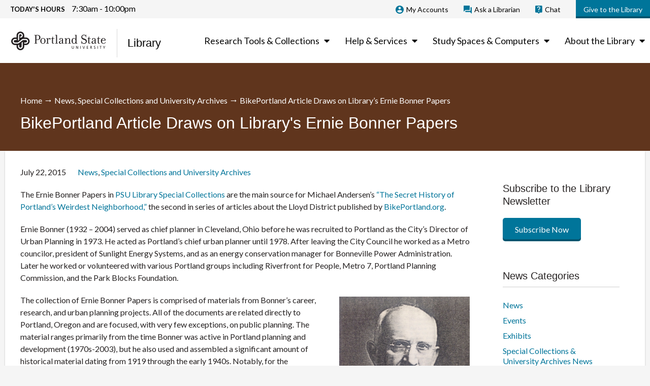

--- FILE ---
content_type: text/html; charset=UTF-8
request_url: https://library.pdx.edu/news/bikeportland-article-draws-on-librarys-ernie-bonner-papers/
body_size: 18083
content:
<!DOCTYPE html>
<!--[if IE 7]>
<html class="ie ie7" lang="en-US">
<![endif]-->
<!--[if IE 8]>
<html class="ie ie8" lang="en-US">
<![endif]-->
<!--[if !(IE 7) | !(IE 8)  ]><!-->
<html lang="en-US">
<!--<![endif]-->
<head>
	<meta charset="UTF-8">
	<meta name="viewport" content="width=device-width, initial-scale=1.0,  minimum-scale=1.0">
	<title>BikePortland Article Draws on Library&#039;s Ernie Bonner Papers - Portland State University Library</title>
	<link rel="profile" href="//gmpg.org/xfn/11">
	<!--[if lt IE 9]>
	<script src="https://library.pdx.edu/wp-content/themes/psu_library/js/html5.js"></script>
	<![endif]-->
	<meta name='robots' content='index, follow, max-image-preview:large, max-snippet:-1, max-video-preview:-1' />

	<!-- This site is optimized with the Yoast SEO plugin v26.7 - https://yoast.com/wordpress/plugins/seo/ -->
	<link rel="canonical" href="https://library.pdx.edu/news/bikeportland-article-draws-on-librarys-ernie-bonner-papers/" />
	<meta property="og:locale" content="en_US" />
	<meta property="og:type" content="article" />
	<meta property="og:title" content="BikePortland Article Draws on Library&#039;s Ernie Bonner Papers - Portland State University Library" />
	<meta property="og:description" content="The Ernie Bonner Papers in PSU Library Special Collections are the main source for Michael Andersen&#8217;s &#8220;The Secret History of Portland&#8217;s Weirdest Neighborhood,&#8221; the second in series of articles about the Lloyd District published by BikePortland.org. Ernie Bonner (1932 &#8211; 2004) served as chief planner in Cleveland, Ohio before he was recruited to Portland as" />
	<meta property="og:url" content="https://library.pdx.edu/news/bikeportland-article-draws-on-librarys-ernie-bonner-papers/" />
	<meta property="og:site_name" content="Portland State University Library" />
	<meta property="article:publisher" content="https://www.facebook.com/PortlandStateLibrary" />
	<meta property="article:published_time" content="2015-07-22T18:41:15+00:00" />
	<meta property="article:modified_time" content="2018-08-25T04:07:49+00:00" />
	<meta property="og:image" content="https://library.pdx.edu//wp-content/uploads/lloyd-540x631-257x300.png" />
	<meta name="author" content="libsys" />
	<meta name="twitter:card" content="summary_large_image" />
	<meta name="twitter:creator" content="@psulibrary" />
	<meta name="twitter:site" content="@psulibrary" />
	<meta name="twitter:label1" content="Written by" />
	<meta name="twitter:data1" content="libsys" />
	<meta name="twitter:label2" content="Est. reading time" />
	<meta name="twitter:data2" content="2 minutes" />
	<script type="application/ld+json" class="yoast-schema-graph">{"@context":"https://schema.org","@graph":[{"@type":"Article","@id":"https://library.pdx.edu/news/bikeportland-article-draws-on-librarys-ernie-bonner-papers/#article","isPartOf":{"@id":"https://library.pdx.edu/news/bikeportland-article-draws-on-librarys-ernie-bonner-papers/"},"author":{"name":"libsys","@id":"https://library.pdx.edu/#/schema/person/1a08b1c4616c0b0369878ee3e71760ff"},"headline":"BikePortland Article Draws on Library&#8217;s Ernie Bonner Papers","datePublished":"2015-07-22T18:41:15+00:00","dateModified":"2018-08-25T04:07:49+00:00","mainEntityOfPage":{"@id":"https://library.pdx.edu/news/bikeportland-article-draws-on-librarys-ernie-bonner-papers/"},"wordCount":459,"image":{"@id":"https://library.pdx.edu/news/bikeportland-article-draws-on-librarys-ernie-bonner-papers/#primaryimage"},"thumbnailUrl":"https://library.pdx.edu//wp-content/uploads/lloyd-540x631-257x300.png","articleSection":["News","Special Collections and University Archives"],"inLanguage":"en-US"},{"@type":"WebPage","@id":"https://library.pdx.edu/news/bikeportland-article-draws-on-librarys-ernie-bonner-papers/","url":"https://library.pdx.edu/news/bikeportland-article-draws-on-librarys-ernie-bonner-papers/","name":"BikePortland Article Draws on Library's Ernie Bonner Papers - Portland State University Library","isPartOf":{"@id":"https://library.pdx.edu/#website"},"primaryImageOfPage":{"@id":"https://library.pdx.edu/news/bikeportland-article-draws-on-librarys-ernie-bonner-papers/#primaryimage"},"image":{"@id":"https://library.pdx.edu/news/bikeportland-article-draws-on-librarys-ernie-bonner-papers/#primaryimage"},"thumbnailUrl":"https://library.pdx.edu//wp-content/uploads/lloyd-540x631-257x300.png","datePublished":"2015-07-22T18:41:15+00:00","dateModified":"2018-08-25T04:07:49+00:00","author":{"@id":"https://library.pdx.edu/#/schema/person/1a08b1c4616c0b0369878ee3e71760ff"},"breadcrumb":{"@id":"https://library.pdx.edu/news/bikeportland-article-draws-on-librarys-ernie-bonner-papers/#breadcrumb"},"inLanguage":"en-US","potentialAction":[{"@type":"ReadAction","target":["https://library.pdx.edu/news/bikeportland-article-draws-on-librarys-ernie-bonner-papers/"]}]},{"@type":"ImageObject","inLanguage":"en-US","@id":"https://library.pdx.edu/news/bikeportland-article-draws-on-librarys-ernie-bonner-papers/#primaryimage","url":"https://library.pdx.edu/wp-content/uploads/lloyd-540x631.png","contentUrl":"https://library.pdx.edu/wp-content/uploads/lloyd-540x631.png","width":540,"height":631,"caption":"Ralph Lloyd"},{"@type":"BreadcrumbList","@id":"https://library.pdx.edu/news/bikeportland-article-draws-on-librarys-ernie-bonner-papers/#breadcrumb","itemListElement":[{"@type":"ListItem","position":1,"name":"Home","item":"https://library.pdx.edu/"},{"@type":"ListItem","position":2,"name":"BikePortland Article Draws on Library&#8217;s Ernie Bonner Papers"}]},{"@type":"WebSite","@id":"https://library.pdx.edu/#website","url":"https://library.pdx.edu/","name":"Portland State University Library","description":"","potentialAction":[{"@type":"SearchAction","target":{"@type":"EntryPoint","urlTemplate":"https://library.pdx.edu/?s={search_term_string}"},"query-input":{"@type":"PropertyValueSpecification","valueRequired":true,"valueName":"search_term_string"}}],"inLanguage":"en-US"},{"@type":"Person","@id":"https://library.pdx.edu/#/schema/person/1a08b1c4616c0b0369878ee3e71760ff","name":"libsys","image":{"@type":"ImageObject","inLanguage":"en-US","@id":"https://library.pdx.edu/#/schema/person/image/","url":"https://secure.gravatar.com/avatar/b4eef8bfebc522c2f366d38efdd5eae18cba7f9f27515396dd74c53fa7de27f4?s=96&d=mm&r=g","contentUrl":"https://secure.gravatar.com/avatar/b4eef8bfebc522c2f366d38efdd5eae18cba7f9f27515396dd74c53fa7de27f4?s=96&d=mm&r=g","caption":"libsys"}}]}</script>
	<!-- / Yoast SEO plugin. -->


<link rel='dns-prefetch' href='//ajax.googleapis.com' />
<link rel='dns-prefetch' href='//content.library.pdx.edu' />
<link rel='dns-prefetch' href='//cdnjs.cloudflare.com' />
<link href='https://fonts.gstatic.com' crossorigin='anonymous' rel='preconnect' />
<link rel="alternate" title="oEmbed (JSON)" type="application/json+oembed" href="https://library.pdx.edu/wp-json/oembed/1.0/embed?url=https%3A%2F%2Flibrary.pdx.edu%2Fnews%2Fbikeportland-article-draws-on-librarys-ernie-bonner-papers%2F" />
<link rel="alternate" title="oEmbed (XML)" type="text/xml+oembed" href="https://library.pdx.edu/wp-json/oembed/1.0/embed?url=https%3A%2F%2Flibrary.pdx.edu%2Fnews%2Fbikeportland-article-draws-on-librarys-ernie-bonner-papers%2F&#038;format=xml" />
		<!-- This site uses the Google Analytics by MonsterInsights plugin v9.11.1 - Using Analytics tracking - https://www.monsterinsights.com/ -->
							<script src="//www.googletagmanager.com/gtag/js?id=G-4W430HSKFD"  data-cfasync="false" data-wpfc-render="false" type="text/javascript" async></script>
			<script data-cfasync="false" data-wpfc-render="false" type="text/javascript">
				var mi_version = '9.11.1';
				var mi_track_user = true;
				var mi_no_track_reason = '';
								var MonsterInsightsDefaultLocations = {"page_location":"https:\/\/library.pdx.edu\/news\/bikeportland-article-draws-on-librarys-ernie-bonner-papers\/"};
								if ( typeof MonsterInsightsPrivacyGuardFilter === 'function' ) {
					var MonsterInsightsLocations = (typeof MonsterInsightsExcludeQuery === 'object') ? MonsterInsightsPrivacyGuardFilter( MonsterInsightsExcludeQuery ) : MonsterInsightsPrivacyGuardFilter( MonsterInsightsDefaultLocations );
				} else {
					var MonsterInsightsLocations = (typeof MonsterInsightsExcludeQuery === 'object') ? MonsterInsightsExcludeQuery : MonsterInsightsDefaultLocations;
				}

								var disableStrs = [
										'ga-disable-G-4W430HSKFD',
									];

				/* Function to detect opted out users */
				function __gtagTrackerIsOptedOut() {
					for (var index = 0; index < disableStrs.length; index++) {
						if (document.cookie.indexOf(disableStrs[index] + '=true') > -1) {
							return true;
						}
					}

					return false;
				}

				/* Disable tracking if the opt-out cookie exists. */
				if (__gtagTrackerIsOptedOut()) {
					for (var index = 0; index < disableStrs.length; index++) {
						window[disableStrs[index]] = true;
					}
				}

				/* Opt-out function */
				function __gtagTrackerOptout() {
					for (var index = 0; index < disableStrs.length; index++) {
						document.cookie = disableStrs[index] + '=true; expires=Thu, 31 Dec 2099 23:59:59 UTC; path=/';
						window[disableStrs[index]] = true;
					}
				}

				if ('undefined' === typeof gaOptout) {
					function gaOptout() {
						__gtagTrackerOptout();
					}
				}
								window.dataLayer = window.dataLayer || [];

				window.MonsterInsightsDualTracker = {
					helpers: {},
					trackers: {},
				};
				if (mi_track_user) {
					function __gtagDataLayer() {
						dataLayer.push(arguments);
					}

					function __gtagTracker(type, name, parameters) {
						if (!parameters) {
							parameters = {};
						}

						if (parameters.send_to) {
							__gtagDataLayer.apply(null, arguments);
							return;
						}

						if (type === 'event') {
														parameters.send_to = monsterinsights_frontend.v4_id;
							var hookName = name;
							if (typeof parameters['event_category'] !== 'undefined') {
								hookName = parameters['event_category'] + ':' + name;
							}

							if (typeof MonsterInsightsDualTracker.trackers[hookName] !== 'undefined') {
								MonsterInsightsDualTracker.trackers[hookName](parameters);
							} else {
								__gtagDataLayer('event', name, parameters);
							}
							
						} else {
							__gtagDataLayer.apply(null, arguments);
						}
					}

					__gtagTracker('js', new Date());
					__gtagTracker('set', {
						'developer_id.dZGIzZG': true,
											});
					if ( MonsterInsightsLocations.page_location ) {
						__gtagTracker('set', MonsterInsightsLocations);
					}
										__gtagTracker('config', 'G-4W430HSKFD', {"forceSSL":"true"} );
										window.gtag = __gtagTracker;										(function () {
						/* https://developers.google.com/analytics/devguides/collection/analyticsjs/ */
						/* ga and __gaTracker compatibility shim. */
						var noopfn = function () {
							return null;
						};
						var newtracker = function () {
							return new Tracker();
						};
						var Tracker = function () {
							return null;
						};
						var p = Tracker.prototype;
						p.get = noopfn;
						p.set = noopfn;
						p.send = function () {
							var args = Array.prototype.slice.call(arguments);
							args.unshift('send');
							__gaTracker.apply(null, args);
						};
						var __gaTracker = function () {
							var len = arguments.length;
							if (len === 0) {
								return;
							}
							var f = arguments[len - 1];
							if (typeof f !== 'object' || f === null || typeof f.hitCallback !== 'function') {
								if ('send' === arguments[0]) {
									var hitConverted, hitObject = false, action;
									if ('event' === arguments[1]) {
										if ('undefined' !== typeof arguments[3]) {
											hitObject = {
												'eventAction': arguments[3],
												'eventCategory': arguments[2],
												'eventLabel': arguments[4],
												'value': arguments[5] ? arguments[5] : 1,
											}
										}
									}
									if ('pageview' === arguments[1]) {
										if ('undefined' !== typeof arguments[2]) {
											hitObject = {
												'eventAction': 'page_view',
												'page_path': arguments[2],
											}
										}
									}
									if (typeof arguments[2] === 'object') {
										hitObject = arguments[2];
									}
									if (typeof arguments[5] === 'object') {
										Object.assign(hitObject, arguments[5]);
									}
									if ('undefined' !== typeof arguments[1].hitType) {
										hitObject = arguments[1];
										if ('pageview' === hitObject.hitType) {
											hitObject.eventAction = 'page_view';
										}
									}
									if (hitObject) {
										action = 'timing' === arguments[1].hitType ? 'timing_complete' : hitObject.eventAction;
										hitConverted = mapArgs(hitObject);
										__gtagTracker('event', action, hitConverted);
									}
								}
								return;
							}

							function mapArgs(args) {
								var arg, hit = {};
								var gaMap = {
									'eventCategory': 'event_category',
									'eventAction': 'event_action',
									'eventLabel': 'event_label',
									'eventValue': 'event_value',
									'nonInteraction': 'non_interaction',
									'timingCategory': 'event_category',
									'timingVar': 'name',
									'timingValue': 'value',
									'timingLabel': 'event_label',
									'page': 'page_path',
									'location': 'page_location',
									'title': 'page_title',
									'referrer' : 'page_referrer',
								};
								for (arg in args) {
																		if (!(!args.hasOwnProperty(arg) || !gaMap.hasOwnProperty(arg))) {
										hit[gaMap[arg]] = args[arg];
									} else {
										hit[arg] = args[arg];
									}
								}
								return hit;
							}

							try {
								f.hitCallback();
							} catch (ex) {
							}
						};
						__gaTracker.create = newtracker;
						__gaTracker.getByName = newtracker;
						__gaTracker.getAll = function () {
							return [];
						};
						__gaTracker.remove = noopfn;
						__gaTracker.loaded = true;
						window['__gaTracker'] = __gaTracker;
					})();
									} else {
										console.log("");
					(function () {
						function __gtagTracker() {
							return null;
						}

						window['__gtagTracker'] = __gtagTracker;
						window['gtag'] = __gtagTracker;
					})();
									}
			</script>
							<!-- / Google Analytics by MonsterInsights -->
		<style id='wp-img-auto-sizes-contain-inline-css' type='text/css'>
img:is([sizes=auto i],[sizes^="auto," i]){contain-intrinsic-size:3000px 1500px}
/*# sourceURL=wp-img-auto-sizes-contain-inline-css */
</style>
<style id='wp-block-library-inline-css' type='text/css'>
:root{
  --wp-block-synced-color:#7a00df;
  --wp-block-synced-color--rgb:122, 0, 223;
  --wp-bound-block-color:var(--wp-block-synced-color);
  --wp-editor-canvas-background:#ddd;
  --wp-admin-theme-color:#007cba;
  --wp-admin-theme-color--rgb:0, 124, 186;
  --wp-admin-theme-color-darker-10:#006ba1;
  --wp-admin-theme-color-darker-10--rgb:0, 107, 160.5;
  --wp-admin-theme-color-darker-20:#005a87;
  --wp-admin-theme-color-darker-20--rgb:0, 90, 135;
  --wp-admin-border-width-focus:2px;
}
@media (min-resolution:192dpi){
  :root{
    --wp-admin-border-width-focus:1.5px;
  }
}
.wp-element-button{
  cursor:pointer;
}

:root .has-very-light-gray-background-color{
  background-color:#eee;
}
:root .has-very-dark-gray-background-color{
  background-color:#313131;
}
:root .has-very-light-gray-color{
  color:#eee;
}
:root .has-very-dark-gray-color{
  color:#313131;
}
:root .has-vivid-green-cyan-to-vivid-cyan-blue-gradient-background{
  background:linear-gradient(135deg, #00d084, #0693e3);
}
:root .has-purple-crush-gradient-background{
  background:linear-gradient(135deg, #34e2e4, #4721fb 50%, #ab1dfe);
}
:root .has-hazy-dawn-gradient-background{
  background:linear-gradient(135deg, #faaca8, #dad0ec);
}
:root .has-subdued-olive-gradient-background{
  background:linear-gradient(135deg, #fafae1, #67a671);
}
:root .has-atomic-cream-gradient-background{
  background:linear-gradient(135deg, #fdd79a, #004a59);
}
:root .has-nightshade-gradient-background{
  background:linear-gradient(135deg, #330968, #31cdcf);
}
:root .has-midnight-gradient-background{
  background:linear-gradient(135deg, #020381, #2874fc);
}
:root{
  --wp--preset--font-size--normal:16px;
  --wp--preset--font-size--huge:42px;
}

.has-regular-font-size{
  font-size:1em;
}

.has-larger-font-size{
  font-size:2.625em;
}

.has-normal-font-size{
  font-size:var(--wp--preset--font-size--normal);
}

.has-huge-font-size{
  font-size:var(--wp--preset--font-size--huge);
}

.has-text-align-center{
  text-align:center;
}

.has-text-align-left{
  text-align:left;
}

.has-text-align-right{
  text-align:right;
}

.has-fit-text{
  white-space:nowrap !important;
}

#end-resizable-editor-section{
  display:none;
}

.aligncenter{
  clear:both;
}

.items-justified-left{
  justify-content:flex-start;
}

.items-justified-center{
  justify-content:center;
}

.items-justified-right{
  justify-content:flex-end;
}

.items-justified-space-between{
  justify-content:space-between;
}

.screen-reader-text{
  border:0;
  clip-path:inset(50%);
  height:1px;
  margin:-1px;
  overflow:hidden;
  padding:0;
  position:absolute;
  width:1px;
  word-wrap:normal !important;
}

.screen-reader-text:focus{
  background-color:#ddd;
  clip-path:none;
  color:#444;
  display:block;
  font-size:1em;
  height:auto;
  left:5px;
  line-height:normal;
  padding:15px 23px 14px;
  text-decoration:none;
  top:5px;
  width:auto;
  z-index:100000;
}
html :where(.has-border-color){
  border-style:solid;
}

html :where([style*=border-top-color]){
  border-top-style:solid;
}

html :where([style*=border-right-color]){
  border-right-style:solid;
}

html :where([style*=border-bottom-color]){
  border-bottom-style:solid;
}

html :where([style*=border-left-color]){
  border-left-style:solid;
}

html :where([style*=border-width]){
  border-style:solid;
}

html :where([style*=border-top-width]){
  border-top-style:solid;
}

html :where([style*=border-right-width]){
  border-right-style:solid;
}

html :where([style*=border-bottom-width]){
  border-bottom-style:solid;
}

html :where([style*=border-left-width]){
  border-left-style:solid;
}
html :where(img[class*=wp-image-]){
  height:auto;
  max-width:100%;
}
:where(figure){
  margin:0 0 1em;
}

html :where(.is-position-sticky){
  --wp-admin--admin-bar--position-offset:var(--wp-admin--admin-bar--height, 0px);
}

@media screen and (max-width:600px){
  html :where(.is-position-sticky){
    --wp-admin--admin-bar--position-offset:0px;
  }
}

/*# sourceURL=wp-block-library-inline-css */
</style><style id='global-styles-inline-css' type='text/css'>
:root{--wp--preset--aspect-ratio--square: 1;--wp--preset--aspect-ratio--4-3: 4/3;--wp--preset--aspect-ratio--3-4: 3/4;--wp--preset--aspect-ratio--3-2: 3/2;--wp--preset--aspect-ratio--2-3: 2/3;--wp--preset--aspect-ratio--16-9: 16/9;--wp--preset--aspect-ratio--9-16: 9/16;--wp--preset--color--black: #000000;--wp--preset--color--cyan-bluish-gray: #abb8c3;--wp--preset--color--white: #ffffff;--wp--preset--color--pale-pink: #f78da7;--wp--preset--color--vivid-red: #cf2e2e;--wp--preset--color--luminous-vivid-orange: #ff6900;--wp--preset--color--luminous-vivid-amber: #fcb900;--wp--preset--color--light-green-cyan: #7bdcb5;--wp--preset--color--vivid-green-cyan: #00d084;--wp--preset--color--pale-cyan-blue: #8ed1fc;--wp--preset--color--vivid-cyan-blue: #0693e3;--wp--preset--color--vivid-purple: #9b51e0;--wp--preset--gradient--vivid-cyan-blue-to-vivid-purple: linear-gradient(135deg,rgb(6,147,227) 0%,rgb(155,81,224) 100%);--wp--preset--gradient--light-green-cyan-to-vivid-green-cyan: linear-gradient(135deg,rgb(122,220,180) 0%,rgb(0,208,130) 100%);--wp--preset--gradient--luminous-vivid-amber-to-luminous-vivid-orange: linear-gradient(135deg,rgb(252,185,0) 0%,rgb(255,105,0) 100%);--wp--preset--gradient--luminous-vivid-orange-to-vivid-red: linear-gradient(135deg,rgb(255,105,0) 0%,rgb(207,46,46) 100%);--wp--preset--gradient--very-light-gray-to-cyan-bluish-gray: linear-gradient(135deg,rgb(238,238,238) 0%,rgb(169,184,195) 100%);--wp--preset--gradient--cool-to-warm-spectrum: linear-gradient(135deg,rgb(74,234,220) 0%,rgb(151,120,209) 20%,rgb(207,42,186) 40%,rgb(238,44,130) 60%,rgb(251,105,98) 80%,rgb(254,248,76) 100%);--wp--preset--gradient--blush-light-purple: linear-gradient(135deg,rgb(255,206,236) 0%,rgb(152,150,240) 100%);--wp--preset--gradient--blush-bordeaux: linear-gradient(135deg,rgb(254,205,165) 0%,rgb(254,45,45) 50%,rgb(107,0,62) 100%);--wp--preset--gradient--luminous-dusk: linear-gradient(135deg,rgb(255,203,112) 0%,rgb(199,81,192) 50%,rgb(65,88,208) 100%);--wp--preset--gradient--pale-ocean: linear-gradient(135deg,rgb(255,245,203) 0%,rgb(182,227,212) 50%,rgb(51,167,181) 100%);--wp--preset--gradient--electric-grass: linear-gradient(135deg,rgb(202,248,128) 0%,rgb(113,206,126) 100%);--wp--preset--gradient--midnight: linear-gradient(135deg,rgb(2,3,129) 0%,rgb(40,116,252) 100%);--wp--preset--font-size--small: 13px;--wp--preset--font-size--medium: 20px;--wp--preset--font-size--large: 36px;--wp--preset--font-size--x-large: 42px;--wp--preset--spacing--20: 0.44rem;--wp--preset--spacing--30: 0.67rem;--wp--preset--spacing--40: 1rem;--wp--preset--spacing--50: 1.5rem;--wp--preset--spacing--60: 2.25rem;--wp--preset--spacing--70: 3.38rem;--wp--preset--spacing--80: 5.06rem;--wp--preset--shadow--natural: 6px 6px 9px rgba(0, 0, 0, 0.2);--wp--preset--shadow--deep: 12px 12px 50px rgba(0, 0, 0, 0.4);--wp--preset--shadow--sharp: 6px 6px 0px rgba(0, 0, 0, 0.2);--wp--preset--shadow--outlined: 6px 6px 0px -3px rgb(255, 255, 255), 6px 6px rgb(0, 0, 0);--wp--preset--shadow--crisp: 6px 6px 0px rgb(0, 0, 0);}:where(.is-layout-flex){gap: 0.5em;}:where(.is-layout-grid){gap: 0.5em;}body .is-layout-flex{display: flex;}.is-layout-flex{flex-wrap: wrap;align-items: center;}.is-layout-flex > :is(*, div){margin: 0;}body .is-layout-grid{display: grid;}.is-layout-grid > :is(*, div){margin: 0;}:where(.wp-block-columns.is-layout-flex){gap: 2em;}:where(.wp-block-columns.is-layout-grid){gap: 2em;}:where(.wp-block-post-template.is-layout-flex){gap: 1.25em;}:where(.wp-block-post-template.is-layout-grid){gap: 1.25em;}.has-black-color{color: var(--wp--preset--color--black) !important;}.has-cyan-bluish-gray-color{color: var(--wp--preset--color--cyan-bluish-gray) !important;}.has-white-color{color: var(--wp--preset--color--white) !important;}.has-pale-pink-color{color: var(--wp--preset--color--pale-pink) !important;}.has-vivid-red-color{color: var(--wp--preset--color--vivid-red) !important;}.has-luminous-vivid-orange-color{color: var(--wp--preset--color--luminous-vivid-orange) !important;}.has-luminous-vivid-amber-color{color: var(--wp--preset--color--luminous-vivid-amber) !important;}.has-light-green-cyan-color{color: var(--wp--preset--color--light-green-cyan) !important;}.has-vivid-green-cyan-color{color: var(--wp--preset--color--vivid-green-cyan) !important;}.has-pale-cyan-blue-color{color: var(--wp--preset--color--pale-cyan-blue) !important;}.has-vivid-cyan-blue-color{color: var(--wp--preset--color--vivid-cyan-blue) !important;}.has-vivid-purple-color{color: var(--wp--preset--color--vivid-purple) !important;}.has-black-background-color{background-color: var(--wp--preset--color--black) !important;}.has-cyan-bluish-gray-background-color{background-color: var(--wp--preset--color--cyan-bluish-gray) !important;}.has-white-background-color{background-color: var(--wp--preset--color--white) !important;}.has-pale-pink-background-color{background-color: var(--wp--preset--color--pale-pink) !important;}.has-vivid-red-background-color{background-color: var(--wp--preset--color--vivid-red) !important;}.has-luminous-vivid-orange-background-color{background-color: var(--wp--preset--color--luminous-vivid-orange) !important;}.has-luminous-vivid-amber-background-color{background-color: var(--wp--preset--color--luminous-vivid-amber) !important;}.has-light-green-cyan-background-color{background-color: var(--wp--preset--color--light-green-cyan) !important;}.has-vivid-green-cyan-background-color{background-color: var(--wp--preset--color--vivid-green-cyan) !important;}.has-pale-cyan-blue-background-color{background-color: var(--wp--preset--color--pale-cyan-blue) !important;}.has-vivid-cyan-blue-background-color{background-color: var(--wp--preset--color--vivid-cyan-blue) !important;}.has-vivid-purple-background-color{background-color: var(--wp--preset--color--vivid-purple) !important;}.has-black-border-color{border-color: var(--wp--preset--color--black) !important;}.has-cyan-bluish-gray-border-color{border-color: var(--wp--preset--color--cyan-bluish-gray) !important;}.has-white-border-color{border-color: var(--wp--preset--color--white) !important;}.has-pale-pink-border-color{border-color: var(--wp--preset--color--pale-pink) !important;}.has-vivid-red-border-color{border-color: var(--wp--preset--color--vivid-red) !important;}.has-luminous-vivid-orange-border-color{border-color: var(--wp--preset--color--luminous-vivid-orange) !important;}.has-luminous-vivid-amber-border-color{border-color: var(--wp--preset--color--luminous-vivid-amber) !important;}.has-light-green-cyan-border-color{border-color: var(--wp--preset--color--light-green-cyan) !important;}.has-vivid-green-cyan-border-color{border-color: var(--wp--preset--color--vivid-green-cyan) !important;}.has-pale-cyan-blue-border-color{border-color: var(--wp--preset--color--pale-cyan-blue) !important;}.has-vivid-cyan-blue-border-color{border-color: var(--wp--preset--color--vivid-cyan-blue) !important;}.has-vivid-purple-border-color{border-color: var(--wp--preset--color--vivid-purple) !important;}.has-vivid-cyan-blue-to-vivid-purple-gradient-background{background: var(--wp--preset--gradient--vivid-cyan-blue-to-vivid-purple) !important;}.has-light-green-cyan-to-vivid-green-cyan-gradient-background{background: var(--wp--preset--gradient--light-green-cyan-to-vivid-green-cyan) !important;}.has-luminous-vivid-amber-to-luminous-vivid-orange-gradient-background{background: var(--wp--preset--gradient--luminous-vivid-amber-to-luminous-vivid-orange) !important;}.has-luminous-vivid-orange-to-vivid-red-gradient-background{background: var(--wp--preset--gradient--luminous-vivid-orange-to-vivid-red) !important;}.has-very-light-gray-to-cyan-bluish-gray-gradient-background{background: var(--wp--preset--gradient--very-light-gray-to-cyan-bluish-gray) !important;}.has-cool-to-warm-spectrum-gradient-background{background: var(--wp--preset--gradient--cool-to-warm-spectrum) !important;}.has-blush-light-purple-gradient-background{background: var(--wp--preset--gradient--blush-light-purple) !important;}.has-blush-bordeaux-gradient-background{background: var(--wp--preset--gradient--blush-bordeaux) !important;}.has-luminous-dusk-gradient-background{background: var(--wp--preset--gradient--luminous-dusk) !important;}.has-pale-ocean-gradient-background{background: var(--wp--preset--gradient--pale-ocean) !important;}.has-electric-grass-gradient-background{background: var(--wp--preset--gradient--electric-grass) !important;}.has-midnight-gradient-background{background: var(--wp--preset--gradient--midnight) !important;}.has-small-font-size{font-size: var(--wp--preset--font-size--small) !important;}.has-medium-font-size{font-size: var(--wp--preset--font-size--medium) !important;}.has-large-font-size{font-size: var(--wp--preset--font-size--large) !important;}.has-x-large-font-size{font-size: var(--wp--preset--font-size--x-large) !important;}
/*# sourceURL=global-styles-inline-css */
</style>
<style id='core-block-supports-inline-css' type='text/css'>
/**
 * Core styles: block-supports
 */

/*# sourceURL=core-block-supports-inline-css */
</style>

<style id='classic-theme-styles-inline-css' type='text/css'>
/**
 * These rules are needed for backwards compatibility.
 * They should match the button element rules in the base theme.json file.
 */
.wp-block-button__link {
	color: #ffffff;
	background-color: #32373c;
	border-radius: 9999px; /* 100% causes an oval, but any explicit but really high value retains the pill shape. */

	/* This needs a low specificity so it won't override the rules from the button element if defined in theme.json. */
	box-shadow: none;
	text-decoration: none;

	/* The extra 2px are added to size solids the same as the outline versions.*/
	padding: calc(0.667em + 2px) calc(1.333em + 2px);

	font-size: 1.125em;
}

.wp-block-file__button {
	background: #32373c;
	color: #ffffff;
	text-decoration: none;
}

/*# sourceURL=/wp-includes/css/classic-themes.css */
</style>
<link rel='stylesheet' id='cpsh-shortcodes-css' href='https://library.pdx.edu/wp-content/plugins/column-shortcodes//assets/css/shortcodes.css?ver=1.0.1' type='text/css' media='all' />
<link rel='stylesheet' id='page-list-style-css' href='https://library.pdx.edu/wp-content/plugins/page-list/css/page-list.css?ver=5.9' type='text/css' media='all' />
<link rel='stylesheet' id='topbar-css' href='https://library.pdx.edu/wp-content/plugins/top-bar/inc/../css/topbar_style.css?ver=6.9' type='text/css' media='all' />
<link rel='stylesheet' id='googlefonts-css' href='https://fonts.googleapis.com/css?family=Lato:400,700&subset=latin' type='text/css' media='all' />
<link rel='stylesheet' id='psu-library-css' href='https://library.pdx.edu/wp-content/themes/psu_library/style.css?ver=20251024173722' type='text/css' media='all' />
<link rel='stylesheet' id='font-awesome-css' href='//cdnjs.cloudflare.com/ajax/libs/font-awesome/4.7.0/css/font-awesome.min.css?ver=4.7.0' type='text/css' media='all' />
<link rel='stylesheet' id='mailto-css' href='https://library.pdx.edu/wp-content/themes/psu_library/css/mailto.css?ver=20230928211651' type='text/css' media='all' />
<link rel='stylesheet' id='flaticons-css' href='https://library.pdx.edu/wp-content/themes/psu_library/css/flaticon.css?ver=20180910130752' type='text/css' media='all' />
<link rel='stylesheet' id='ubermenu-css' href='https://library.pdx.edu/wp-content/plugins/ubermenu/pro/assets/css/ubermenu.min.css?ver=3.8.5' type='text/css' media='all' />
<link rel='stylesheet' id='ubermenu-black-white-2-css' href='https://library.pdx.edu/wp-content/plugins/ubermenu/assets/css/skins/blackwhite2.css?ver=6.9' type='text/css' media='all' />
<link rel='stylesheet' id='ubermenu-font-awesome-all-css' href='https://library.pdx.edu/wp-content/plugins/ubermenu/assets/fontawesome/css/all.min.css?ver=6.9' type='text/css' media='all' />
<script type="text/javascript" src="https://library.pdx.edu/wp-content/plugins/google-analytics-for-wordpress/assets/js/frontend-gtag.js?ver=1768507806" id="monsterinsights-frontend-script-js" async="async" data-wp-strategy="async"></script>
<script data-cfasync="false" data-wpfc-render="false" type="text/javascript" id='monsterinsights-frontend-script-js-extra'>/* <![CDATA[ */
var monsterinsights_frontend = {"js_events_tracking":"true","download_extensions":"doc,docx,pdf,ppt,pptx,zip,xls,xlsx","inbound_paths":"[]","home_url":"https:\/\/library.pdx.edu","hash_tracking":"false","v4_id":"G-4W430HSKFD"};/* ]]> */
</script>
<script type="text/javascript" src="//ajax.googleapis.com/ajax/libs/jquery/1.11.3/jquery.min.js?ver=1.11.3" id="jquery-js"></script>
<script type="text/javascript" id="topbar_frontjs-js-extra">
/* <![CDATA[ */
var tpbr_settings = {"fixed":"fixed","user_who":"notloggedin","guests_or_users":"all","message":"\u003Ci class=\"fa fa-warning\"\u003E\u003C/i\u003ELibrary Website is currently encountering intermittent issues including study room reservations, catalog, databases.","status":"inactive","yn_button":"nobutton","color":"#c92020","button_text":"Closure Details","button_url":"https://library.pdx.edu/news/library-closed-until-12pm-friday-november-21st/","button_behavior":"samewindow","is_admin_bar":"no","detect_sticky":"0"};
//# sourceURL=topbar_frontjs-js-extra
/* ]]> */
</script>
<script type="text/javascript" src="https://library.pdx.edu/wp-content/plugins/top-bar/inc/../js/tpbr_front.min.js?ver=6.9" id="topbar_frontjs-js"></script>
<link rel="https://api.w.org/" href="https://library.pdx.edu/wp-json/" /><link rel="alternate" title="JSON" type="application/json" href="https://library.pdx.edu/wp-json/wp/v2/posts/5484" /><link rel="EditURI" type="application/rsd+xml" title="RSD" href="https://library.pdx.edu/xmlrpc.php?rsd" />
<meta name="generator" content="WordPress 6.9" />
<link rel='shortlink' href='https://library.pdx.edu/?p=5484' />
		<script type="text/javascript">
				(function(c,l,a,r,i,t,y){
					c[a]=c[a]||function(){(c[a].q=c[a].q||[]).push(arguments)};t=l.createElement(r);t.async=1;
					t.src="https://www.clarity.ms/tag/"+i+"?ref=wordpress";y=l.getElementsByTagName(r)[0];y.parentNode.insertBefore(t,y);
				})(window, document, "clarity", "script", "kjqx2f7t0o");
		</script>
		<style id="ubermenu-custom-generated-css">
/** Font Awesome 4 Compatibility **/
.fa{font-style:normal;font-variant:normal;font-weight:normal;font-family:FontAwesome;}

/** UberMenu Custom Menu Styles (Customizer) **/
/* main */
 .ubermenu.ubermenu-main { background:none; border:none; box-shadow:none; }
 .ubermenu.ubermenu-main .ubermenu-item-level-0 > .ubermenu-target { border:none; box-shadow:none; background:#ffffff; }
 .ubermenu.ubermenu-main.ubermenu-horizontal .ubermenu-submenu-drop.ubermenu-submenu-align-left_edge_bar, .ubermenu.ubermenu-main.ubermenu-horizontal .ubermenu-submenu-drop.ubermenu-submenu-align-full_width { left:0; }
 .ubermenu.ubermenu-main.ubermenu-horizontal .ubermenu-item-level-0.ubermenu-active > .ubermenu-submenu-drop, .ubermenu.ubermenu-main.ubermenu-horizontal:not(.ubermenu-transition-shift) .ubermenu-item-level-0 > .ubermenu-submenu-drop { margin-top:0; }
 .ubermenu-main .ubermenu-item-level-0 > .ubermenu-target { font-size:1.125rem; text-transform:none; color:#080808; }
 .ubermenu-main .ubermenu-nav .ubermenu-item.ubermenu-item-level-0 > .ubermenu-target { font-weight:normal; }
 .ubermenu.ubermenu-main .ubermenu-item-level-0:hover > .ubermenu-target, .ubermenu-main .ubermenu-item-level-0.ubermenu-active > .ubermenu-target { color:#080808; }
 .ubermenu-main .ubermenu-item-level-0.ubermenu-current-menu-item > .ubermenu-target, .ubermenu-main .ubermenu-item-level-0.ubermenu-current-menu-parent > .ubermenu-target, .ubermenu-main .ubermenu-item-level-0.ubermenu-current-menu-ancestor > .ubermenu-target { color:#080808; }
 .ubermenu-main .ubermenu-item.ubermenu-item-level-0 > .ubermenu-highlight { color:#080808; }
 .ubermenu-main .ubermenu-item-level-0 > .ubermenu-target, .ubermenu-main .ubermenu-item-level-0 > .ubermenu-custom-content.ubermenu-custom-content-padded { padding-top:32px; padding-bottom:32px; }
 .ubermenu-main .ubermenu-submenu.ubermenu-submenu-drop { background-color:#ffffff; border:1px solid #979797; }
 .ubermenu-main .ubermenu-item-level-0 > .ubermenu-submenu-drop { box-shadow:none; }
 .ubermenu-main .ubermenu-submenu .ubermenu-item-header > .ubermenu-target, .ubermenu-main .ubermenu-tab > .ubermenu-target { font-size:1.125rem; text-transform:none; }
 .ubermenu-main .ubermenu-submenu .ubermenu-item-header > .ubermenu-target { color:#080808; }
 .ubermenu-main .ubermenu-submenu .ubermenu-item-header > .ubermenu-target:hover { color:#080808; }
 .ubermenu-main .ubermenu-submenu .ubermenu-item-header.ubermenu-current-menu-item > .ubermenu-target { color:#080808; }
 .ubermenu-main .ubermenu-nav .ubermenu-submenu .ubermenu-item-header > .ubermenu-target { font-weight:normal; }
 .ubermenu-main .ubermenu-submenu .ubermenu-item-header.ubermenu-has-submenu-stack > .ubermenu-target { border-bottom:1px solid #f2f2f2; }
 .ubermenu-main .ubermenu-item-normal > .ubermenu-target { color:#080808; font-size:1rem; font-weight:normal; text-transform:none; }
 .ubermenu.ubermenu-main .ubermenu-item-normal > .ubermenu-target:hover, .ubermenu.ubermenu-main .ubermenu-item-normal.ubermenu-active > .ubermenu-target { color:#080808; }
 .ubermenu-main .ubermenu-item-normal.ubermenu-current-menu-item > .ubermenu-target { color:#080808; }
 .ubermenu-main .ubermenu-item-normal > .ubermenu-target:hover > .ubermenu-target-text { text-decoration:underline; }
 .ubermenu-main .ubermenu-submenu .ubermenu-divider > hr { border-top-color:#dd9933; }


/** UberMenu Custom Menu Item Styles (Menu Item Settings) **/
/* 114 */    .ubermenu .ubermenu-item.ubermenu-item-114.ubermenu-active > .ubermenu-target, .ubermenu .ubermenu-item.ubermenu-item-114 > .ubermenu-target:hover, .ubermenu .ubermenu-submenu .ubermenu-item.ubermenu-item-114.ubermenu-active > .ubermenu-target, .ubermenu .ubermenu-submenu .ubermenu-item.ubermenu-item-114 > .ubermenu-target:hover { background:#650360; }
             .ubermenu .ubermenu-item.ubermenu-item-114.ubermenu-active > .ubermenu-target, .ubermenu .ubermenu-item.ubermenu-item-114:hover > .ubermenu-target, .ubermenu .ubermenu-submenu .ubermenu-item.ubermenu-item-114.ubermenu-active > .ubermenu-target, .ubermenu .ubermenu-submenu .ubermenu-item.ubermenu-item-114:hover > .ubermenu-target { color:#ffffff; }
/* 476 */    .ubermenu .ubermenu-item.ubermenu-item-476.ubermenu-active > .ubermenu-target, .ubermenu .ubermenu-item.ubermenu-item-476 > .ubermenu-target:hover, .ubermenu .ubermenu-submenu .ubermenu-item.ubermenu-item-476.ubermenu-active > .ubermenu-target, .ubermenu .ubermenu-submenu .ubermenu-item.ubermenu-item-476 > .ubermenu-target:hover { background:#6a7f10; }
             .ubermenu .ubermenu-item.ubermenu-item-476.ubermenu-active > .ubermenu-target, .ubermenu .ubermenu-item.ubermenu-item-476:hover > .ubermenu-target, .ubermenu .ubermenu-submenu .ubermenu-item.ubermenu-item-476.ubermenu-active > .ubermenu-target, .ubermenu .ubermenu-submenu .ubermenu-item.ubermenu-item-476:hover > .ubermenu-target { color:#ffffff; }
/* 475 */    .ubermenu .ubermenu-item.ubermenu-item-475.ubermenu-active > .ubermenu-target, .ubermenu .ubermenu-item.ubermenu-item-475 > .ubermenu-target:hover, .ubermenu .ubermenu-submenu .ubermenu-item.ubermenu-item-475.ubermenu-active > .ubermenu-target, .ubermenu .ubermenu-submenu .ubermenu-item.ubermenu-item-475 > .ubermenu-target:hover { background:#00759a; }
             .ubermenu .ubermenu-item.ubermenu-item-475.ubermenu-active > .ubermenu-target, .ubermenu .ubermenu-item.ubermenu-item-475:hover > .ubermenu-target, .ubermenu .ubermenu-submenu .ubermenu-item.ubermenu-item-475.ubermenu-active > .ubermenu-target, .ubermenu .ubermenu-submenu .ubermenu-item.ubermenu-item-475:hover > .ubermenu-target { color:#ffffff; }
/* 111 */    .ubermenu .ubermenu-item.ubermenu-item-111.ubermenu-active > .ubermenu-target, .ubermenu .ubermenu-item.ubermenu-item-111 > .ubermenu-target:hover, .ubermenu .ubermenu-submenu .ubermenu-item.ubermenu-item-111.ubermenu-active > .ubermenu-target, .ubermenu .ubermenu-submenu .ubermenu-item.ubermenu-item-111 > .ubermenu-target:hover { background:#60351d; }
             .ubermenu .ubermenu-item.ubermenu-item-111.ubermenu-active > .ubermenu-target, .ubermenu .ubermenu-item.ubermenu-item-111:hover > .ubermenu-target, .ubermenu .ubermenu-submenu .ubermenu-item.ubermenu-item-111.ubermenu-active > .ubermenu-target, .ubermenu .ubermenu-submenu .ubermenu-item.ubermenu-item-111:hover > .ubermenu-target { color:#ffffff; }

/* Status: Loaded from Transient */

</style>    
    <script type="text/javascript">
        var ajaxurl = 'https://library.pdx.edu/wp-admin/admin-ajax.php';
    </script>
<style type='text/css' media='screen'>
	body{ font-family:"Lato", arial, sans-serif;}
</style>
<!-- fonts delivered by Wordpress Google Fonts, a plugin by Adrian3.com --></head>
<body class="wp-singular post-template-default single single-post postid-5484 single-format-standard wp-theme-psu_library" x-ms-format-detection="none">
<a class="screen-reader-text skip-link" href="#content">Skip to content</a>
<div id="psulib-banner" role="banner">
	<div id="psulib-top-bar">
		<div id="psulib-top-bar-hours">
			<a href="https://library.pdx.edu/about/hours/">
				<span id="psulib-top-bar-hours-label">TODAY'S HOURS</span>
				<span id="psulib-top-bar-hours-value"></span>
			</a>
		</div>
		
		<nav id="psulib-top-bar-nav" aria-label="Ancillary">
			<div class="psulib-top-bar-nav-icon-links">
				<a id="psulib-top-bar-nav-account" class="psulib-top-bar-nav-link" href="https://library.pdx.edu/MyAccounts"><img src="/wp-content/uploads/header_icon_my_accounts.png" alt=""><span>My Accounts</span></a>
				<a id="psulib-top-bar-nav-ask" class="psulib-top-bar-nav-link" href="https://library.pdx.edu/services/ask-a-librarian/"><img src="/wp-content/uploads/header_icon_ask_a_librarian.png" alt=""><span>Ask a Librarian</span></a>
				<a id="psulib-top-bar-nav-chat" class="psulib-top-bar-nav-link" href="javascript:OpenLNetWindow();"><img src="/wp-content/uploads/header_icon_chat.png" alt=""><span>Chat</span></a>
			</div>
			<a id="psulib-top-bar-nav-give" class="psulib-primary-button" href="/about/giving-opportunities/">Give to the Library</a>
		</nav>
	</div>
	<div id="psulib-header">
		<div id="psulib-header-logo">
			<a href="https://www.pdx.edu" alt="Portland State University Homepage">
				<img id="psu-logo-img" class="desktop-only" width="230" height="73" src="https://library.pdx.edu/wp-content/themes/psu_library/img/psu_logo.png" alt="Portland State University logo" srcset="https://library.pdx.edu/wp-content/themes/psu_library/img/psu_logo.png 1x, https://library.pdx.edu/wp-content/themes/psu_library/img/psu_logo@2x.png 2x">
				<img id="psu-logo-img-mobile" class="mobile-only" src="https://library.pdx.edu/wp-content/themes/psu_library/img/psu-logo-mobile.png" alt="Portland State University logo">
			</a>
			<div id="psulib-header-logo-separator"></div>
			<div id="psulib-header-title"><a href="https://library.pdx.edu">Library</a></div>
		</div>
		<div id="psulib-header-nav">
			<div id="site-navigation" class="navigation main-navigation" role="navigation" aria-label="Main">
				
<!-- UberMenu [Configuration:main] [Theme Loc:] [Integration:api] -->
<button class="ubermenu-responsive-toggle ubermenu-responsive-toggle-main ubermenu-skin-black-white-2 ubermenu-loc- ubermenu-responsive-toggle-content-align-left ubermenu-responsive-toggle-align-right " tabindex="0" data-ubermenu-target="ubermenu-main-3" role="button" aria-controls="ubermenu-main-3" aria-label="Toggle Menu"><i class="fas fa-bars" aria-hidden="true"></i><span class="sr-only">Menu</span></button><div id="ubermenu-main-3" class="ubermenu ubermenu-nojs ubermenu-main ubermenu-menu-3 ubermenu-responsive ubermenu-responsive-single-column ubermenu-responsive-default ubermenu-responsive-collapse ubermenu-horizontal ubermenu-transition-slide ubermenu-trigger-hover_intent ubermenu-skin-black-white-2 ubermenu-has-border ubermenu-bar-align-right ubermenu-items-align-left ubermenu-sub-indicators ubermenu-retractors-responsive ubermenu-submenu-indicator-closes"><ul id="ubermenu-nav-main-3" class="ubermenu-nav" data-title="Primary Nav"><li id="menu-item-10895" class="ubermenu-item ubermenu-item-type-custom ubermenu-item-object-custom ubermenu-item-10895 ubermenu-item-level-0 ubermenu-column ubermenu-column-auto ubermenu-hide-desktop" ><a class="ubermenu-target ubermenu-target-with-image ubermenu-item-layout-default ubermenu-item-layout-image_above" href="https://library.pdx.edu/MyAccounts" tabindex="0"><img class="ubermenu-image ubermenu-image-size-full" src="https://library.pdx.edu/wp-content/uploads/header_icon_my_accounts.png" width="16" height="16" alt=""  /><span class="ubermenu-target-title ubermenu-target-text">My Accounts</span></a></li><li id="menu-item-10896" class="ubermenu-item ubermenu-item-type-custom ubermenu-item-object-custom ubermenu-item-10896 ubermenu-item-level-0 ubermenu-column ubermenu-column-auto ubermenu-hide-desktop" ><a class="ubermenu-target ubermenu-target-with-image ubermenu-item-layout-default ubermenu-item-layout-image_above" href="https://library.pdx.edu/services/ask-a-librarian/" tabindex="0"><img class="ubermenu-image ubermenu-image-size-full" src="https://library.pdx.edu/wp-content/uploads/header_icon_chat.png" width="14" height="16" alt=""  /><span class="ubermenu-target-title ubermenu-target-text">Ask a Librarian</span></a></li><li id="menu-item-10897" class="ubermenu-item ubermenu-item-type-custom ubermenu-item-object-custom ubermenu-item-10897 ubermenu-item-level-0 ubermenu-column ubermenu-column-auto ubermenu-hide-desktop" ><a class="ubermenu-target ubermenu-target-with-image ubermenu-item-layout-default ubermenu-item-layout-image_above" tabindex="0"><img class="ubermenu-image ubermenu-image-size-full" src="https://library.pdx.edu/wp-content/uploads/header_icon_ask_a_librarian.png" width="16" height="16" alt=""  /><span class="ubermenu-target-title ubermenu-target-text">Chat</span></a></li><li id="menu-item-114" class="ubermenu-item ubermenu-item-type-post_type ubermenu-item-object-page ubermenu-item-has-children ubermenu-item-114 ubermenu-item-level-0 ubermenu-column ubermenu-column-auto ubermenu-has-submenu-drop ubermenu-has-submenu-mega" ><a class="ubermenu-target ubermenu-item-layout-default ubermenu-item-layout-text_only" href="https://library.pdx.edu/research/" tabindex="0"><span class="ubermenu-target-title ubermenu-target-text">Research Tools &#038; Collections</span><i class='ubermenu-sub-indicator fas fa-angle-down'></i></a><ul  class="ubermenu-submenu ubermenu-submenu-id-114 ubermenu-submenu-type-auto ubermenu-submenu-type-mega ubermenu-submenu-drop ubermenu-submenu-align-full_width"  aria-hidden="true"><li id="menu-item-496" class="ubermenu-item ubermenu-item-type-custom ubermenu-item-object-custom ubermenu-item-has-children ubermenu-item-496 ubermenu-item-auto ubermenu-item-header ubermenu-item-level-1 ubermenu-column ubermenu-column-auto ubermenu-has-submenu-stack" ><span class="ubermenu-target ubermenu-item-layout-default ubermenu-item-layout-text_only"><span class="ubermenu-target-title ubermenu-target-text">Find Books, Articles &#038; More</span></span><ul  class="ubermenu-submenu ubermenu-submenu-id-496 ubermenu-submenu-type-auto ubermenu-submenu-type-stack"  ><li id="menu-item-1387" class="ubermenu-item ubermenu-item-type-custom ubermenu-item-object-custom ubermenu-item-1387 ubermenu-item-auto ubermenu-item-normal ubermenu-item-level-2 ubermenu-column ubermenu-column-auto" ><a class="ubermenu-target ubermenu-item-layout-default ubermenu-item-layout-text_only" href="https://search.library.pdx.edu/primo-explore/search?vid=PSU"><span class="ubermenu-target-title ubermenu-target-text">PSU Library Catalog</span></a></li><li id="menu-item-1388" class="ubermenu-item ubermenu-item-type-custom ubermenu-item-object-custom ubermenu-item-1388 ubermenu-item-auto ubermenu-item-normal ubermenu-item-level-2 ubermenu-column ubermenu-column-auto" ><a class="ubermenu-target ubermenu-item-layout-default ubermenu-item-layout-text_only" href="https://worldcat.org/"><span class="ubermenu-target-title ubermenu-target-text">WorldCat</span></a></li><li id="menu-item-3240" class="ubermenu-item ubermenu-item-type-custom ubermenu-item-object-custom ubermenu-item-3240 ubermenu-item-auto ubermenu-item-normal ubermenu-item-level-2 ubermenu-column ubermenu-column-auto" ><a class="ubermenu-target ubermenu-item-layout-default ubermenu-item-layout-text_only" href="https://stats.lib.pdx.edu/proxy.php?url=https://scholar.google.com"><span class="ubermenu-target-title ubermenu-target-text">Google Scholar</span></a></li><li id="menu-item-988" class="ubermenu-item ubermenu-item-type-custom ubermenu-item-object-custom ubermenu-item-988 ubermenu-item-auto ubermenu-item-normal ubermenu-item-level-2 ubermenu-column ubermenu-column-auto" ><a class="ubermenu-target ubermenu-item-layout-default ubermenu-item-layout-text_only" href="https://guides.library.pdx.edu/az.php"><span class="ubermenu-target-title ubermenu-target-text">Databases &#038; Articles</span></a></li></ul></li><li id="menu-item-5560" class="ubermenu-item ubermenu-item-type-custom ubermenu-item-object-custom ubermenu-item-has-children ubermenu-item-5560 ubermenu-item-auto ubermenu-item-header ubermenu-item-level-1 ubermenu-column ubermenu-column-auto ubermenu-has-submenu-stack" ><span class="ubermenu-target ubermenu-item-layout-default ubermenu-item-layout-text_only"><span class="ubermenu-target-title ubermenu-target-text">Search by Type</span></span><ul  class="ubermenu-submenu ubermenu-submenu-id-5560 ubermenu-submenu-type-auto ubermenu-submenu-type-stack"  ><li id="menu-item-502" class="ubermenu-item ubermenu-item-type-post_type ubermenu-item-object-page ubermenu-item-502 ubermenu-item-auto ubermenu-item-normal ubermenu-item-level-2 ubermenu-column ubermenu-column-auto" ><a class="ubermenu-target ubermenu-item-layout-default ubermenu-item-layout-text_only" href="https://library.pdx.edu/research/ebooks/"><span class="ubermenu-target-title ubermenu-target-text">eBooks</span></a></li><li id="menu-item-3942" class="ubermenu-item ubermenu-item-type-post_type ubermenu-item-object-page ubermenu-item-3942 ubermenu-item-auto ubermenu-item-normal ubermenu-item-level-2 ubermenu-column ubermenu-column-auto" ><a class="ubermenu-target ubermenu-item-layout-default ubermenu-item-layout-text_only" href="https://library.pdx.edu/research/find-journals/"><span class="ubermenu-target-title ubermenu-target-text">Journals</span></a></li><li id="menu-item-503" class="ubermenu-item ubermenu-item-type-post_type ubermenu-item-object-page ubermenu-item-503 ubermenu-item-auto ubermenu-item-normal ubermenu-item-level-2 ubermenu-column ubermenu-column-auto" ><a class="ubermenu-target ubermenu-item-layout-default ubermenu-item-layout-text_only" href="https://library.pdx.edu/research/course-reserves/"><span class="ubermenu-target-title ubermenu-target-text">Course Reserves</span></a></li><li id="menu-item-5784" class="ubermenu-item ubermenu-item-type-post_type ubermenu-item-object-page ubermenu-item-5784 ubermenu-item-auto ubermenu-item-normal ubermenu-item-level-2 ubermenu-column ubermenu-column-auto" ><a class="ubermenu-target ubermenu-item-layout-default ubermenu-item-layout-text_only" href="https://library.pdx.edu/research/streaming-films-and-music/"><span class="ubermenu-target-title ubermenu-target-text">Streaming Films &#038; Music</span></a></li><li id="menu-item-6576" class="ubermenu-item ubermenu-item-type-post_type ubermenu-item-object-page ubermenu-item-6576 ubermenu-item-auto ubermenu-item-normal ubermenu-item-level-2 ubermenu-column ubermenu-column-auto" ><a class="ubermenu-target ubermenu-item-layout-default ubermenu-item-layout-text_only" href="https://library.pdx.edu/research/dictionaries/"><span class="ubermenu-target-title ubermenu-target-text">Dictionaries</span></a></li></ul></li><li id="menu-item-497" class="ubermenu-item ubermenu-item-type-custom ubermenu-item-object-custom ubermenu-item-has-children ubermenu-item-497 ubermenu-item-auto ubermenu-item-header ubermenu-item-level-1 ubermenu-column ubermenu-column-auto ubermenu-has-submenu-stack" ><span class="ubermenu-target ubermenu-item-layout-default ubermenu-item-layout-text_only"><span class="ubermenu-target-title ubermenu-target-text">Research Help</span></span><ul  class="ubermenu-submenu ubermenu-submenu-id-497 ubermenu-submenu-type-auto ubermenu-submenu-type-stack"  ><li id="menu-item-822" class="ubermenu-item ubermenu-item-type-custom ubermenu-item-object-custom ubermenu-item-822 ubermenu-item-auto ubermenu-item-normal ubermenu-item-level-2 ubermenu-column ubermenu-column-auto" ><a class="ubermenu-target ubermenu-item-layout-default ubermenu-item-layout-text_only" href="https://guides.library.pdx.edu/friendly.php?s=home"><span class="ubermenu-target-title ubermenu-target-text">Subject Guides</span></a></li><li id="menu-item-823" class="ubermenu-item ubermenu-item-type-custom ubermenu-item-object-custom ubermenu-item-823 ubermenu-item-auto ubermenu-item-normal ubermenu-item-level-2 ubermenu-column ubermenu-column-auto" ><a class="ubermenu-target ubermenu-item-layout-default ubermenu-item-layout-text_only" href="https://guides.library.pdx.edu/c.php?g=265596&#038;p=1775706"><span class="ubermenu-target-title ubermenu-target-text">Course Guides</span></a></li><li id="menu-item-824" class="ubermenu-item ubermenu-item-type-custom ubermenu-item-object-custom ubermenu-item-824 ubermenu-item-auto ubermenu-item-normal ubermenu-item-level-2 ubermenu-column ubermenu-column-auto" ><a class="ubermenu-target ubermenu-item-layout-default ubermenu-item-layout-text_only" href="https://guides.library.pdx.edu/c.php?g=265596&#038;p=1775707"><span class="ubermenu-target-title ubermenu-target-text">How to Guides &#038; Tutorials</span></a></li><li id="menu-item-555" class="ubermenu-item ubermenu-item-type-post_type ubermenu-item-object-page ubermenu-item-555 ubermenu-item-auto ubermenu-item-normal ubermenu-item-level-2 ubermenu-column ubermenu-column-auto" ><a class="ubermenu-target ubermenu-item-layout-default ubermenu-item-layout-text_only" href="https://library.pdx.edu/research/citing-sources/"><span class="ubermenu-target-title ubermenu-target-text">Citing Sources</span></a></li></ul></li><li id="menu-item-495" class="ubermenu-item ubermenu-item-type-custom ubermenu-item-object-custom ubermenu-item-has-children ubermenu-item-495 ubermenu-item-auto ubermenu-item-header ubermenu-item-level-1 ubermenu-column ubermenu-column-auto ubermenu-has-submenu-stack" ><span class="ubermenu-target ubermenu-item-layout-default ubermenu-item-layout-text_only"><span class="ubermenu-target-title ubermenu-target-text">Unique Collections</span></span><ul  class="ubermenu-submenu ubermenu-submenu-id-495 ubermenu-submenu-type-auto ubermenu-submenu-type-stack"  ><li id="menu-item-493" class="ubermenu-item ubermenu-item-type-post_type ubermenu-item-object-page ubermenu-item-493 ubermenu-item-auto ubermenu-item-normal ubermenu-item-level-2 ubermenu-column ubermenu-column-auto" ><a class="ubermenu-target ubermenu-item-layout-default ubermenu-item-layout-text_only" href="https://library.pdx.edu/research/special-collections-university-archives/"><span class="ubermenu-target-title ubermenu-target-text">Special Collections &#038; University Archives</span></a></li><li id="menu-item-826" class="ubermenu-item ubermenu-item-type-custom ubermenu-item-object-custom ubermenu-item-826 ubermenu-item-auto ubermenu-item-normal ubermenu-item-level-2 ubermenu-column ubermenu-column-auto" ><a class="ubermenu-target ubermenu-item-layout-default ubermenu-item-layout-text_only" href="https://pdxscholar.library.pdx.edu/"><span class="ubermenu-target-title ubermenu-target-text">PDXScholar</span></a></li><li id="menu-item-827" class="ubermenu-item ubermenu-item-type-custom ubermenu-item-object-custom ubermenu-item-827 ubermenu-item-auto ubermenu-item-normal ubermenu-item-level-2 ubermenu-column ubermenu-column-auto" ><a class="ubermenu-target ubermenu-item-layout-default ubermenu-item-layout-text_only" href="https://exhibits.library.pdx.edu/"><span class="ubermenu-target-title ubermenu-target-text">Digital Exhibits</span></a></li><li id="menu-item-828" class="ubermenu-item ubermenu-item-type-custom ubermenu-item-object-custom ubermenu-item-828 ubermenu-item-auto ubermenu-item-normal ubermenu-item-level-2 ubermenu-column ubermenu-column-auto" ><a class="ubermenu-target ubermenu-item-layout-default ubermenu-item-layout-text_only" href="https://archives.pdx.edu/digitalgallery/pages/home.php"><span class="ubermenu-target-title ubermenu-target-text">University Archives Digital Gallery</span></a></li><li id="menu-item-554" class="ubermenu-item ubermenu-item-type-post_type ubermenu-item-object-page ubermenu-item-554 ubermenu-item-auto ubermenu-item-normal ubermenu-item-level-2 ubermenu-column ubermenu-column-auto" ><a class="ubermenu-target ubermenu-item-layout-default ubermenu-item-layout-text_only" href="https://library.pdx.edu/research/government-information-maps/"><span class="ubermenu-target-title ubermenu-target-text">Government Information &amp; Maps</span></a></li><li id="menu-item-558" class="ubermenu-item ubermenu-item-type-post_type ubermenu-item-object-page ubermenu-item-558 ubermenu-item-auto ubermenu-item-normal ubermenu-item-level-2 ubermenu-column ubermenu-column-auto" ><a class="ubermenu-target ubermenu-item-layout-default ubermenu-item-layout-text_only" href="https://library.pdx.edu/research/dark-horse-comics/"><span class="ubermenu-target-title ubermenu-target-text">Dark Horse Comics</span></a></li></ul></li></ul></li><li id="menu-item-476" class="ubermenu-item ubermenu-item-type-post_type ubermenu-item-object-page ubermenu-item-has-children ubermenu-item-476 ubermenu-item-level-0 ubermenu-column ubermenu-column-auto ubermenu-has-submenu-drop ubermenu-has-submenu-mega" ><a class="ubermenu-target ubermenu-item-layout-default ubermenu-item-layout-text_only" href="https://library.pdx.edu/services/" tabindex="0"><span class="ubermenu-target-title ubermenu-target-text">Help &#038; Services</span><i class='ubermenu-sub-indicator fas fa-angle-down'></i></a><ul  class="ubermenu-submenu ubermenu-submenu-id-476 ubermenu-submenu-type-auto ubermenu-submenu-type-mega ubermenu-submenu-drop ubermenu-submenu-align-full_width"  aria-hidden="true"><li id="menu-item-508" class="ubermenu-item ubermenu-item-type-custom ubermenu-item-object-custom ubermenu-item-has-children ubermenu-item-508 ubermenu-item-auto ubermenu-item-header ubermenu-item-level-1 ubermenu-column ubermenu-column-auto ubermenu-has-submenu-stack" ><span class="ubermenu-target ubermenu-item-layout-default ubermenu-item-layout-text_only"><span class="ubermenu-target-title ubermenu-target-text">For You</span></span><ul  class="ubermenu-submenu ubermenu-submenu-id-508 ubermenu-submenu-type-auto ubermenu-submenu-type-stack"  ><li id="menu-item-575" class="ubermenu-item ubermenu-item-type-post_type ubermenu-item-object-page ubermenu-item-575 ubermenu-item-auto ubermenu-item-normal ubermenu-item-level-2 ubermenu-column ubermenu-column-auto" ><a class="ubermenu-target ubermenu-item-layout-default ubermenu-item-layout-text_only" href="https://library.pdx.edu/services/students/"><span class="ubermenu-target-title ubermenu-target-text">Students</span></a></li><li id="menu-item-574" class="ubermenu-item ubermenu-item-type-post_type ubermenu-item-object-page ubermenu-item-574 ubermenu-item-auto ubermenu-item-normal ubermenu-item-level-2 ubermenu-column ubermenu-column-auto" ><a class="ubermenu-target ubermenu-item-layout-default ubermenu-item-layout-text_only" href="https://library.pdx.edu/services/faculty/"><span class="ubermenu-target-title ubermenu-target-text">Faculty</span></a></li><li id="menu-item-618" class="ubermenu-item ubermenu-item-type-post_type ubermenu-item-object-page ubermenu-item-618 ubermenu-item-auto ubermenu-item-normal ubermenu-item-level-2 ubermenu-column ubermenu-column-auto" ><a class="ubermenu-target ubermenu-item-layout-default ubermenu-item-layout-text_only" href="https://library.pdx.edu/services/visitors/"><span class="ubermenu-target-title ubermenu-target-text">Visitors</span></a></li><li id="menu-item-15508" class="ubermenu-item ubermenu-item-type-post_type ubermenu-item-object-page ubermenu-item-15508 ubermenu-item-auto ubermenu-item-normal ubermenu-item-level-2 ubermenu-column ubermenu-column-auto" ><a class="ubermenu-target ubermenu-item-layout-default ubermenu-item-layout-text_only" href="https://library.pdx.edu/services/distance-users/"><span class="ubermenu-target-title ubermenu-target-text">Distance Users</span></a></li></ul></li><li id="menu-item-504" class="ubermenu-item ubermenu-item-type-custom ubermenu-item-object-custom ubermenu-item-has-children ubermenu-item-504 ubermenu-item-auto ubermenu-item-header ubermenu-item-level-1 ubermenu-column ubermenu-column-auto ubermenu-has-submenu-stack" ><span class="ubermenu-target ubermenu-item-layout-default ubermenu-item-layout-text_only"><span class="ubermenu-target-title ubermenu-target-text">Use Your Library</span></span><ul  class="ubermenu-submenu ubermenu-submenu-id-504 ubermenu-submenu-type-auto ubermenu-submenu-type-stack"  ><li id="menu-item-590" class="ubermenu-item ubermenu-item-type-post_type ubermenu-item-object-page ubermenu-item-590 ubermenu-item-auto ubermenu-item-normal ubermenu-item-level-2 ubermenu-column ubermenu-column-auto" ><a class="ubermenu-target ubermenu-item-layout-default ubermenu-item-layout-text_only" href="https://library.pdx.edu/services/checkout-return/"><span class="ubermenu-target-title ubermenu-target-text">Checkout &#038; Return</span></a></li><li id="menu-item-2639" class="ubermenu-item ubermenu-item-type-custom ubermenu-item-object-custom ubermenu-item-2639 ubermenu-item-auto ubermenu-item-normal ubermenu-item-level-2 ubermenu-column ubermenu-column-auto" ><a class="ubermenu-target ubermenu-item-layout-default ubermenu-item-layout-text_only" href="https://library.pdx.edu/studyrooms/"><span class="ubermenu-target-title ubermenu-target-text">Reserve a Study Room</span></a></li><li id="menu-item-2638" class="ubermenu-item ubermenu-item-type-post_type ubermenu-item-object-page ubermenu-item-2638 ubermenu-item-auto ubermenu-item-normal ubermenu-item-level-2 ubermenu-column ubermenu-column-auto" ><a class="ubermenu-target ubermenu-item-layout-default ubermenu-item-layout-text_only" href="https://library.pdx.edu/research/course-reserves/"><span class="ubermenu-target-title ubermenu-target-text">Course Reserves</span></a></li><li id="menu-item-3466" class="ubermenu-item ubermenu-item-type-post_type ubermenu-item-object-page ubermenu-item-3466 ubermenu-item-auto ubermenu-item-normal ubermenu-item-level-2 ubermenu-column ubermenu-column-auto" ><a class="ubermenu-target ubermenu-item-layout-default ubermenu-item-layout-text_only" href="https://library.pdx.edu/services/interlibrary-loan-article-delivery/"><span class="ubermenu-target-title ubermenu-target-text">Interlibrary Loan &#038; Article Delivery</span></a></li><li id="menu-item-874" class="ubermenu-item ubermenu-item-type-post_type ubermenu-item-object-page ubermenu-item-874 ubermenu-item-auto ubermenu-item-normal ubermenu-item-level-2 ubermenu-column ubermenu-column-auto" ><a class="ubermenu-target ubermenu-item-layout-default ubermenu-item-layout-text_only" href="https://library.pdx.edu/study-spaces-computers/print-scan-copy/"><span class="ubermenu-target-title ubermenu-target-text">Print, Scan, Copy</span></a></li><li id="menu-item-589" class="ubermenu-item ubermenu-item-type-post_type ubermenu-item-object-page ubermenu-item-589 ubermenu-item-auto ubermenu-item-normal ubermenu-item-level-2 ubermenu-column ubermenu-column-auto" ><a class="ubermenu-target ubermenu-item-layout-default ubermenu-item-layout-text_only" href="https://library.pdx.edu/services/accessibility/"><span class="ubermenu-target-title ubermenu-target-text">Accessibility</span></a></li></ul></li><li id="menu-item-505" class="ubermenu-item ubermenu-item-type-custom ubermenu-item-object-custom ubermenu-item-has-children ubermenu-item-505 ubermenu-item-auto ubermenu-item-header ubermenu-item-level-1 ubermenu-column ubermenu-column-auto ubermenu-has-submenu-stack" ><span class="ubermenu-target ubermenu-item-layout-default ubermenu-item-layout-text_only"><span class="ubermenu-target-title ubermenu-target-text">Help &#038; Tutoring</span></span><ul  class="ubermenu-submenu ubermenu-submenu-id-505 ubermenu-submenu-type-auto ubermenu-submenu-type-stack"  ><li id="menu-item-1953" class="ubermenu-item ubermenu-item-type-post_type ubermenu-item-object-page ubermenu-item-1953 ubermenu-item-auto ubermenu-item-normal ubermenu-item-level-2 ubermenu-column ubermenu-column-auto" ><a class="ubermenu-target ubermenu-item-layout-default ubermenu-item-layout-text_only" href="https://library.pdx.edu/services/ask-a-librarian/"><span class="ubermenu-target-title ubermenu-target-text">Ask a Librarian</span></a></li><li id="menu-item-1055" class="ubermenu-item ubermenu-item-type-custom ubermenu-item-object-custom ubermenu-item-1055 ubermenu-item-auto ubermenu-item-normal ubermenu-item-level-2 ubermenu-column ubermenu-column-auto" ><a class="ubermenu-target ubermenu-item-layout-default ubermenu-item-layout-text_only" href="https://guides.library.pdx.edu/home"><span class="ubermenu-target-title ubermenu-target-text">Guides &#038; Tutorials</span></a></li><li id="menu-item-1532" class="ubermenu-item ubermenu-item-type-post_type ubermenu-item-object-page ubermenu-item-1532 ubermenu-item-auto ubermenu-item-normal ubermenu-item-level-2 ubermenu-column ubermenu-column-auto" ><a class="ubermenu-target ubermenu-item-layout-default ubermenu-item-layout-text_only" href="https://library.pdx.edu/services/workshops-tours/"><span class="ubermenu-target-title ubermenu-target-text">Workshops</span></a></li><li id="menu-item-1054" class="ubermenu-item ubermenu-item-type-custom ubermenu-item-object-custom ubermenu-item-1054 ubermenu-item-auto ubermenu-item-normal ubermenu-item-level-2 ubermenu-column ubermenu-column-auto" ><a class="ubermenu-target ubermenu-item-layout-default ubermenu-item-layout-text_only" href="https://www.pdx.edu/learning-center/tutoring"><span class="ubermenu-target-title ubermenu-target-text">Learning Center Tutoring &#038; Coaching</span></a></li></ul></li><li id="menu-item-506" class="ubermenu-item ubermenu-item-type-custom ubermenu-item-object-custom ubermenu-item-has-children ubermenu-item-506 ubermenu-item-auto ubermenu-item-header ubermenu-item-level-1 ubermenu-column ubermenu-column-auto ubermenu-has-submenu-stack" ><span class="ubermenu-target ubermenu-item-layout-default ubermenu-item-layout-text_only"><span class="ubermenu-target-title ubermenu-target-text">Teaching &#038; Classroom Support</span></span><ul  class="ubermenu-submenu ubermenu-submenu-id-506 ubermenu-submenu-type-auto ubermenu-submenu-type-stack"  ><li id="menu-item-2904" class="ubermenu-item ubermenu-item-type-post_type ubermenu-item-object-page ubermenu-item-2904 ubermenu-item-auto ubermenu-item-normal ubermenu-item-level-2 ubermenu-column ubermenu-column-auto" ><a class="ubermenu-target ubermenu-item-layout-default ubermenu-item-layout-text_only" href="https://library.pdx.edu/services/submit-course-reserves/course-reserves-request-form/"><span class="ubermenu-target-title ubermenu-target-text">Course Reserves Request Form</span></a></li><li id="menu-item-1057" class="ubermenu-item ubermenu-item-type-post_type ubermenu-item-object-page ubermenu-item-1057 ubermenu-item-auto ubermenu-item-normal ubermenu-item-level-2 ubermenu-column ubermenu-column-auto" ><a class="ubermenu-target ubermenu-item-layout-default ubermenu-item-layout-text_only" href="https://library.pdx.edu/services/persistent-links/"><span class="ubermenu-target-title ubermenu-target-text">Persistent Links to Library Content</span></a></li><li id="menu-item-6226" class="ubermenu-item ubermenu-item-type-custom ubermenu-item-object-custom ubermenu-item-6226 ubermenu-item-auto ubermenu-item-normal ubermenu-item-level-2 ubermenu-column ubermenu-column-auto" ><a class="ubermenu-target ubermenu-item-layout-default ubermenu-item-layout-text_only" href="https://guides.library.pdx.edu/oers"><span class="ubermenu-target-title ubermenu-target-text">Open Educational Resources</span></a></li><li id="menu-item-5778" class="ubermenu-item ubermenu-item-type-post_type ubermenu-item-object-page ubermenu-item-5778 ubermenu-item-auto ubermenu-item-normal ubermenu-item-level-2 ubermenu-column ubermenu-column-auto" ><a class="ubermenu-target ubermenu-item-layout-default ubermenu-item-layout-text_only" href="https://library.pdx.edu/services/dvds-for-classroom-screening/"><span class="ubermenu-target-title ubermenu-target-text">DVDs for Classroom Screening</span></a></li><li id="menu-item-576" class="ubermenu-item ubermenu-item-type-post_type ubermenu-item-object-page ubermenu-item-576 ubermenu-item-auto ubermenu-item-normal ubermenu-item-level-2 ubermenu-column ubermenu-column-auto" ><a class="ubermenu-target ubermenu-item-layout-default ubermenu-item-layout-text_only" href="https://library.pdx.edu/services/library-instruction-services/"><span class="ubermenu-target-title ubermenu-target-text">Library Instruction Services</span></a></li><li id="menu-item-2267" class="ubermenu-item ubermenu-item-type-custom ubermenu-item-object-custom ubermenu-item-2267 ubermenu-item-auto ubermenu-item-normal ubermenu-item-level-2 ubermenu-column ubermenu-column-auto" ><a class="ubermenu-target ubermenu-item-layout-default ubermenu-item-layout-text_only" href="https://library.pdx.edu/services/ask-a-librarian/librarians-by-subject/"><span class="ubermenu-target-title ubermenu-target-text">Contact Your Subject Librarian</span></a></li></ul></li><li id="menu-item-507" class="ubermenu-item ubermenu-item-type-custom ubermenu-item-object-custom ubermenu-item-has-children ubermenu-item-507 ubermenu-item-auto ubermenu-item-header ubermenu-item-level-1 ubermenu-column ubermenu-column-auto ubermenu-has-submenu-stack" ><span class="ubermenu-target ubermenu-item-layout-default ubermenu-item-layout-text_only"><span class="ubermenu-target-title ubermenu-target-text">Publishing &#038; Research Support</span></span><ul  class="ubermenu-submenu ubermenu-submenu-id-507 ubermenu-submenu-type-auto ubermenu-submenu-type-stack"  ><li id="menu-item-1399" class="ubermenu-item ubermenu-item-type-post_type ubermenu-item-object-page ubermenu-item-1399 ubermenu-item-auto ubermenu-item-normal ubermenu-item-level-2 ubermenu-column ubermenu-column-auto" ><a class="ubermenu-target ubermenu-item-layout-default ubermenu-item-layout-text_only" href="https://library.pdx.edu/services/academic-publishing/"><span class="ubermenu-target-title ubermenu-target-text">Academic Publishing</span></a></li><li id="menu-item-13025" class="ubermenu-item ubermenu-item-type-post_type ubermenu-item-object-page ubermenu-item-13025 ubermenu-item-auto ubermenu-item-normal ubermenu-item-level-2 ubermenu-column ubermenu-column-auto" ><a class="ubermenu-target ubermenu-item-layout-default ubermenu-item-layout-text_only" href="https://library.pdx.edu/services/academic-publishing/open-access-policy/"><span class="ubermenu-target-title ubermenu-target-text">Open Access Policy &#038; Support</span></a></li><li id="menu-item-1401" class="ubermenu-item ubermenu-item-type-post_type ubermenu-item-object-page ubermenu-item-1401 ubermenu-item-auto ubermenu-item-normal ubermenu-item-level-2 ubermenu-column ubermenu-column-auto" ><a class="ubermenu-target ubermenu-item-layout-default ubermenu-item-layout-text_only" href="https://library.pdx.edu/services/copyright-fair-use/"><span class="ubermenu-target-title ubermenu-target-text">Copyright &#038; Fair Use</span></a></li><li id="menu-item-1400" class="ubermenu-item ubermenu-item-type-post_type ubermenu-item-object-page ubermenu-item-1400 ubermenu-item-auto ubermenu-item-normal ubermenu-item-level-2 ubermenu-column ubermenu-column-auto" ><a class="ubermenu-target ubermenu-item-layout-default ubermenu-item-layout-text_only" href="https://library.pdx.edu/services/data-management/"><span class="ubermenu-target-title ubermenu-target-text">Data Management</span></a></li><li id="menu-item-1047" class="ubermenu-item ubermenu-item-type-post_type ubermenu-item-object-page ubermenu-item-1047 ubermenu-item-auto ubermenu-item-normal ubermenu-item-level-2 ubermenu-column ubermenu-column-auto" ><a class="ubermenu-target ubermenu-item-layout-default ubermenu-item-layout-text_only" href="https://library.pdx.edu/services/pdxscholar-services/"><span class="ubermenu-target-title ubermenu-target-text">PDXScholar Services</span></a></li><li id="menu-item-2268" class="ubermenu-item ubermenu-item-type-custom ubermenu-item-object-custom ubermenu-item-2268 ubermenu-item-auto ubermenu-item-normal ubermenu-item-level-2 ubermenu-column ubermenu-column-auto" ><a class="ubermenu-target ubermenu-item-layout-default ubermenu-item-layout-text_only" href="https://guides.library.pdx.edu/managecitations"><span class="ubermenu-target-title ubermenu-target-text">Manage Citations</span></a></li><li id="menu-item-16266" class="ubermenu-item ubermenu-item-type-post_type ubermenu-item-object-page ubermenu-item-16266 ubermenu-item-auto ubermenu-item-normal ubermenu-item-level-2 ubermenu-column ubermenu-column-auto" ><a class="ubermenu-target ubermenu-item-layout-default ubermenu-item-layout-text_only" href="https://library.pdx.edu/services/pdxopen/"><span class="ubermenu-target-title ubermenu-target-text">PDXOpen</span></a></li></ul></li></ul></li><li id="menu-item-475" class="ubermenu-item ubermenu-item-type-post_type ubermenu-item-object-page ubermenu-item-has-children ubermenu-item-475 ubermenu-item-level-0 ubermenu-column ubermenu-column-auto ubermenu-has-submenu-drop ubermenu-has-submenu-mega" ><a class="ubermenu-target ubermenu-item-layout-default ubermenu-item-layout-text_only" href="https://library.pdx.edu/study-spaces-computers/" tabindex="0"><span class="ubermenu-target-title ubermenu-target-text">Study Spaces &#038; Computers</span><i class='ubermenu-sub-indicator fas fa-angle-down'></i></a><ul  class="ubermenu-submenu ubermenu-submenu-id-475 ubermenu-submenu-type-auto ubermenu-submenu-type-mega ubermenu-submenu-drop ubermenu-submenu-align-full_width"  aria-hidden="true"><li id="menu-item-509" class="ubermenu-item ubermenu-item-type-custom ubermenu-item-object-custom ubermenu-item-has-children ubermenu-item-509 ubermenu-item-auto ubermenu-item-header ubermenu-item-level-1 ubermenu-column ubermenu-column-auto ubermenu-has-submenu-stack" ><span class="ubermenu-target ubermenu-item-layout-default ubermenu-item-layout-text_only"><span class="ubermenu-target-title ubermenu-target-text">Study Rooms</span></span><ul  class="ubermenu-submenu ubermenu-submenu-id-509 ubermenu-submenu-type-auto ubermenu-submenu-type-stack"  ><li id="menu-item-200" class="ubermenu-item ubermenu-item-type-custom ubermenu-item-object-custom ubermenu-item-200 ubermenu-item-auto ubermenu-item-normal ubermenu-item-level-2 ubermenu-column ubermenu-column-auto" ><a class="ubermenu-target ubermenu-item-layout-default ubermenu-item-layout-text_only" href="https://library.pdx.edu/studyrooms"><span class="ubermenu-target-title ubermenu-target-text">Reserve a Study Room</span></a></li><li id="menu-item-688" class="ubermenu-item ubermenu-item-type-post_type ubermenu-item-object-page ubermenu-item-688 ubermenu-item-auto ubermenu-item-normal ubermenu-item-level-2 ubermenu-column ubermenu-column-auto" ><a class="ubermenu-target ubermenu-item-layout-default ubermenu-item-layout-text_only" href="https://library.pdx.edu/study-spaces-computers/study-rooms-faq/"><span class="ubermenu-target-title ubermenu-target-text">Study Rooms FAQ</span></a></li><li id="menu-item-684" class="ubermenu-item ubermenu-item-type-post_type ubermenu-item-object-page ubermenu-item-684 ubermenu-item-auto ubermenu-item-normal ubermenu-item-level-2 ubermenu-column ubermenu-column-auto" ><a class="ubermenu-target ubermenu-item-layout-default ubermenu-item-layout-text_only" href="https://library.pdx.edu/study-spaces-computers/practice-presentation-rooms/"><span class="ubermenu-target-title ubermenu-target-text">Practice Presentation Rooms</span></a></li><li id="menu-item-686" class="ubermenu-item ubermenu-item-type-post_type ubermenu-item-object-page ubermenu-item-686 ubermenu-item-auto ubermenu-item-normal ubermenu-item-level-2 ubermenu-column ubermenu-column-auto" ><a class="ubermenu-target ubermenu-item-layout-default ubermenu-item-layout-text_only" href="https://library.pdx.edu/study-spaces-computers/video-viewing/"><span class="ubermenu-target-title ubermenu-target-text">Video Viewing</span></a></li><li id="menu-item-687" class="ubermenu-item ubermenu-item-type-post_type ubermenu-item-object-page ubermenu-item-687 ubermenu-item-auto ubermenu-item-normal ubermenu-item-level-2 ubermenu-column ubermenu-column-auto" ><a class="ubermenu-target ubermenu-item-layout-default ubermenu-item-layout-text_only" href="https://library.pdx.edu/study-spaces-computers/family-study-room/"><span class="ubermenu-target-title ubermenu-target-text">Family Study Room</span></a></li></ul></li><li id="menu-item-510" class="ubermenu-item ubermenu-item-type-custom ubermenu-item-object-custom ubermenu-item-has-children ubermenu-item-510 ubermenu-item-auto ubermenu-item-header ubermenu-item-level-1 ubermenu-column ubermenu-column-auto ubermenu-has-submenu-stack" ><span class="ubermenu-target ubermenu-item-layout-default ubermenu-item-layout-text_only"><span class="ubermenu-target-title ubermenu-target-text">Library Spaces</span></span><ul  class="ubermenu-submenu ubermenu-submenu-id-510 ubermenu-submenu-type-auto ubermenu-submenu-type-stack"  ><li id="menu-item-683" class="ubermenu-item ubermenu-item-type-post_type ubermenu-item-object-page ubermenu-item-683 ubermenu-item-auto ubermenu-item-normal ubermenu-item-level-2 ubermenu-column ubermenu-column-auto" ><a class="ubermenu-target ubermenu-item-layout-default ubermenu-item-layout-text_only" href="https://library.pdx.edu/study-spaces-computers/group-study-and-quiet-floors/"><span class="ubermenu-target-title ubermenu-target-text">Group Study &#038; Quiet Floors</span></a></li><li id="menu-item-682" class="ubermenu-item ubermenu-item-type-post_type ubermenu-item-object-page ubermenu-item-682 ubermenu-item-auto ubermenu-item-normal ubermenu-item-level-2 ubermenu-column ubermenu-column-auto" ><a class="ubermenu-target ubermenu-item-layout-default ubermenu-item-layout-text_only" href="https://library.pdx.edu/study-spaces-computers/sandbox/"><span class="ubermenu-target-title ubermenu-target-text">Learning Ground Lab &#038; Sandbox</span></a></li><li id="menu-item-1135" class="ubermenu-item ubermenu-item-type-custom ubermenu-item-object-custom ubermenu-item-1135 ubermenu-item-auto ubermenu-item-normal ubermenu-item-level-2 ubermenu-column ubermenu-column-auto" ><a class="ubermenu-target ubermenu-item-layout-default ubermenu-item-layout-text_only" href="https://www.pdx.edu/tutoring/"><span class="ubermenu-target-title ubermenu-target-text">Tutoring at the Learning Center</span></a></li><li id="menu-item-1139" class="ubermenu-item ubermenu-item-type-post_type ubermenu-item-object-page ubermenu-item-1139 ubermenu-item-auto ubermenu-item-normal ubermenu-item-level-2 ubermenu-column ubermenu-column-auto" ><a class="ubermenu-target ubermenu-item-layout-default ubermenu-item-layout-text_only" href="https://library.pdx.edu/study-spaces-computers/faculty-reading-room/"><span class="ubermenu-target-title ubermenu-target-text">Faculty Reading Room</span></a></li><li id="menu-item-16540" class="ubermenu-item ubermenu-item-type-post_type ubermenu-item-object-page ubermenu-item-16540 ubermenu-item-auto ubermenu-item-normal ubermenu-item-level-2 ubermenu-column ubermenu-column-auto" ><a class="ubermenu-target ubermenu-item-layout-default ubermenu-item-layout-text_only" href="https://library.pdx.edu/study-spaces-computers/meditation-room/"><span class="ubermenu-target-title ubermenu-target-text">Meditation Room</span></a></li><li id="menu-item-14643" class="ubermenu-item ubermenu-item-type-post_type ubermenu-item-object-page ubermenu-item-14643 ubermenu-item-auto ubermenu-item-normal ubermenu-item-level-2 ubermenu-column ubermenu-column-auto" ><a class="ubermenu-target ubermenu-item-layout-default ubermenu-item-layout-text_only" href="https://library.pdx.edu/study-spaces-computers/graduate-student-collaboration-hub/"><span class="ubermenu-target-title ubermenu-target-text">Graduate Student Collaboration Hub</span></a></li></ul></li><li id="menu-item-511" class="ubermenu-item ubermenu-item-type-custom ubermenu-item-object-custom ubermenu-item-has-children ubermenu-item-511 ubermenu-item-auto ubermenu-item-header ubermenu-item-level-1 ubermenu-column ubermenu-column-auto ubermenu-has-submenu-stack" ><span class="ubermenu-target ubermenu-item-layout-default ubermenu-item-layout-text_only"><span class="ubermenu-target-title ubermenu-target-text">Computers &#038; Technology</span></span><ul  class="ubermenu-submenu ubermenu-submenu-id-511 ubermenu-submenu-type-auto ubermenu-submenu-type-stack"  ><li id="menu-item-697" class="ubermenu-item ubermenu-item-type-post_type ubermenu-item-object-page ubermenu-item-697 ubermenu-item-auto ubermenu-item-normal ubermenu-item-level-2 ubermenu-column ubermenu-column-auto" ><a class="ubermenu-target ubermenu-item-layout-default ubermenu-item-layout-text_only" href="https://library.pdx.edu/study-spaces-computers/computer-labs/"><span class="ubermenu-target-title ubermenu-target-text">Computer Labs &#038; Research Kiosks</span></a></li><li id="menu-item-700" class="ubermenu-item ubermenu-item-type-post_type ubermenu-item-object-page ubermenu-item-700 ubermenu-item-auto ubermenu-item-normal ubermenu-item-level-2 ubermenu-column ubermenu-column-auto" ><a class="ubermenu-target ubermenu-item-layout-default ubermenu-item-layout-text_only" href="https://library.pdx.edu/study-spaces-computers/equipment/"><span class="ubermenu-target-title ubermenu-target-text">Laptops &#038; Equipment</span></a></li><li id="menu-item-698" class="ubermenu-item ubermenu-item-type-post_type ubermenu-item-object-page ubermenu-item-698 ubermenu-item-auto ubermenu-item-normal ubermenu-item-level-2 ubermenu-column ubermenu-column-auto" ><a class="ubermenu-target ubermenu-item-layout-default ubermenu-item-layout-text_only" href="https://library.pdx.edu/study-spaces-computers/wifi-and-web-printing/"><span class="ubermenu-target-title ubermenu-target-text">Wireless Access</span></a></li><li id="menu-item-699" class="ubermenu-item ubermenu-item-type-post_type ubermenu-item-object-page ubermenu-item-699 ubermenu-item-auto ubermenu-item-normal ubermenu-item-level-2 ubermenu-column ubermenu-column-auto" ><a class="ubermenu-target ubermenu-item-layout-default ubermenu-item-layout-text_only" href="https://library.pdx.edu/study-spaces-computers/print-scan-copy/"><span class="ubermenu-target-title ubermenu-target-text">Print, Scan, Copy</span></a></li><li id="menu-item-15336" class="ubermenu-item ubermenu-item-type-post_type ubermenu-item-object-page ubermenu-item-15336 ubermenu-item-auto ubermenu-item-normal ubermenu-item-level-2 ubermenu-column ubermenu-column-auto" ><a class="ubermenu-target ubermenu-item-layout-default ubermenu-item-layout-text_only" href="https://library.pdx.edu/study-spaces-computers/print-scan-copy/wide-format-printing/"><span class="ubermenu-target-title ubermenu-target-text">Wide-Format Printing</span></a></li><li id="menu-item-1153" class="ubermenu-item ubermenu-item-type-post_type ubermenu-item-object-page ubermenu-item-1153 ubermenu-item-auto ubermenu-item-normal ubermenu-item-level-2 ubermenu-column ubermenu-column-auto" ><a class="ubermenu-target ubermenu-item-layout-default ubermenu-item-layout-text_only" href="https://library.pdx.edu/services/accessibility/"><span class="ubermenu-target-title ubermenu-target-text">Accessibility</span></a></li></ul></li></ul></li><li id="menu-item-111" class="ubermenu-item ubermenu-item-type-post_type ubermenu-item-object-page ubermenu-item-has-children ubermenu-item-111 ubermenu-item-level-0 ubermenu-column ubermenu-column-auto ubermenu-has-submenu-drop ubermenu-has-submenu-mega" ><a class="ubermenu-target ubermenu-item-layout-default ubermenu-item-layout-text_only" href="https://library.pdx.edu/about/" tabindex="0"><span class="ubermenu-target-title ubermenu-target-text">About the Library</span><i class='ubermenu-sub-indicator fas fa-angle-down'></i></a><ul  class="ubermenu-submenu ubermenu-submenu-id-111 ubermenu-submenu-type-auto ubermenu-submenu-type-mega ubermenu-submenu-drop ubermenu-submenu-align-full_width"  aria-hidden="true"><li id="menu-item-213" class="ubermenu-item ubermenu-item-type-custom ubermenu-item-object-custom ubermenu-item-has-children ubermenu-item-213 ubermenu-item-auto ubermenu-item-header ubermenu-item-level-1 ubermenu-column ubermenu-column-auto ubermenu-has-submenu-stack" ><span class="ubermenu-target ubermenu-item-layout-default ubermenu-item-layout-text_only"><span class="ubermenu-target-title ubermenu-target-text">General Information</span></span><ul  class="ubermenu-submenu ubermenu-submenu-id-213 ubermenu-submenu-type-auto ubermenu-submenu-type-stack"  ><li id="menu-item-3471" class="ubermenu-item ubermenu-item-type-custom ubermenu-item-object-custom ubermenu-item-3471 ubermenu-item-auto ubermenu-item-normal ubermenu-item-level-2 ubermenu-column ubermenu-column-auto" ><a class="ubermenu-target ubermenu-item-layout-default ubermenu-item-layout-text_only" href="https://library.pdx.edu/news-category/news"><span class="ubermenu-target-title ubermenu-target-text">News, Events &#038; Exhibits</span></a></li><li id="menu-item-1481" class="ubermenu-item ubermenu-item-type-post_type ubermenu-item-object-page ubermenu-item-1481 ubermenu-item-auto ubermenu-item-normal ubermenu-item-level-2 ubermenu-column ubermenu-column-auto" ><a class="ubermenu-target ubermenu-item-layout-default ubermenu-item-layout-text_only" href="https://library.pdx.edu/services/visitors/"><span class="ubermenu-target-title ubermenu-target-text">Visitor Information</span></a></li><li id="menu-item-328" class="ubermenu-item ubermenu-item-type-post_type ubermenu-item-object-page ubermenu-item-328 ubermenu-item-auto ubermenu-item-normal ubermenu-item-level-2 ubermenu-column ubermenu-column-auto" ><a class="ubermenu-target ubermenu-item-layout-default ubermenu-item-layout-text_only" href="https://library.pdx.edu/about/directions/"><span class="ubermenu-target-title ubermenu-target-text">Maps &#038; Directions</span></a></li><li id="menu-item-327" class="ubermenu-item ubermenu-item-type-post_type ubermenu-item-object-page ubermenu-item-327 ubermenu-item-auto ubermenu-item-normal ubermenu-item-level-2 ubermenu-column ubermenu-column-auto" ><a class="ubermenu-target ubermenu-item-layout-default ubermenu-item-layout-text_only" href="https://library.pdx.edu/about/jobs/"><span class="ubermenu-target-title ubermenu-target-text">Jobs at the Library</span></a></li><li id="menu-item-2478" class="ubermenu-item ubermenu-item-type-post_type ubermenu-item-object-page ubermenu-item-2478 ubermenu-item-auto ubermenu-item-normal ubermenu-item-level-2 ubermenu-column ubermenu-column-auto" ><a class="ubermenu-target ubermenu-item-layout-default ubermenu-item-layout-text_only" href="https://library.pdx.edu/about/contact/"><span class="ubermenu-target-title ubermenu-target-text">Staff Directory</span></a></li><li id="menu-item-149" class="ubermenu-item ubermenu-item-type-post_type ubermenu-item-object-page ubermenu-item-149 ubermenu-item-auto ubermenu-item-normal ubermenu-item-level-2 ubermenu-column ubermenu-column-auto" ><a class="ubermenu-target ubermenu-item-layout-default ubermenu-item-layout-text_only" href="https://library.pdx.edu/about/hours/"><span class="ubermenu-target-title ubermenu-target-text">Hours</span></a></li></ul></li><li id="menu-item-15995" class="ubermenu-item ubermenu-item-type-custom ubermenu-item-object-custom ubermenu-item-has-children ubermenu-item-15995 ubermenu-item-auto ubermenu-item-header ubermenu-item-level-1 ubermenu-column ubermenu-column-auto ubermenu-has-submenu-stack" ><span class="ubermenu-target ubermenu-item-layout-default ubermenu-item-layout-text_only"><span class="ubermenu-target-title ubermenu-target-text">Policies &#038; Guidelines</span></span><ul  class="ubermenu-submenu ubermenu-submenu-id-15995 ubermenu-submenu-type-auto ubermenu-submenu-type-stack"  ><li id="menu-item-15996" class="ubermenu-item ubermenu-item-type-post_type ubermenu-item-object-page ubermenu-item-15996 ubermenu-item-auto ubermenu-item-normal ubermenu-item-level-2 ubermenu-column ubermenu-column-auto" ><a class="ubermenu-target ubermenu-item-layout-default ubermenu-item-layout-text_only" href="https://library.pdx.edu/about/building-use-policy/"><span class="ubermenu-target-title ubermenu-target-text">Building Use Policy</span></a></li><li id="menu-item-15997" class="ubermenu-item ubermenu-item-type-post_type ubermenu-item-object-page ubermenu-item-15997 ubermenu-item-auto ubermenu-item-normal ubermenu-item-level-2 ubermenu-column ubermenu-column-auto" ><a class="ubermenu-target ubermenu-item-layout-default ubermenu-item-layout-text_only" href="https://library.pdx.edu/about/computer-and-network-acceptable-use/"><span class="ubermenu-target-title ubermenu-target-text">Computer &#038; Network Acceptable Use</span></a></li><li id="menu-item-16000" class="ubermenu-item ubermenu-item-type-post_type ubermenu-item-object-page ubermenu-item-16000 ubermenu-item-auto ubermenu-item-normal ubermenu-item-level-2 ubermenu-column ubermenu-column-auto" ><a class="ubermenu-target ubermenu-item-layout-default ubermenu-item-layout-text_only" href="https://library.pdx.edu/about/university-copyright-policy/"><span class="ubermenu-target-title ubermenu-target-text">University Copyright Policy</span></a></li><li id="menu-item-16001" class="ubermenu-item ubermenu-item-type-post_type ubermenu-item-object-page ubermenu-item-16001 ubermenu-item-auto ubermenu-item-normal ubermenu-item-level-2 ubermenu-column ubermenu-column-auto" ><a class="ubermenu-target ubermenu-item-layout-default ubermenu-item-layout-text_only" href="https://library.pdx.edu/about/use-of-licensed-databases/"><span class="ubermenu-target-title ubermenu-target-text">Use of Licensed Databases</span></a></li><li id="menu-item-16002" class="ubermenu-item ubermenu-item-type-post_type ubermenu-item-object-page ubermenu-item-16002 ubermenu-item-auto ubermenu-item-normal ubermenu-item-level-2 ubermenu-column ubermenu-column-auto" ><a class="ubermenu-target ubermenu-item-layout-default ubermenu-item-layout-text_only" href="https://library.pdx.edu/about/privacy/"><span class="ubermenu-target-title ubermenu-target-text">Privacy Policy</span></a></li><li id="menu-item-16299" class="ubermenu-item ubermenu-item-type-post_type ubermenu-item-object-page ubermenu-item-16299 ubermenu-item-auto ubermenu-item-normal ubermenu-item-level-2 ubermenu-column ubermenu-column-auto" ><a class="ubermenu-target ubermenu-item-layout-default ubermenu-item-layout-text_only" href="https://library.pdx.edu/about/policies-guidelines/"><span class="ubermenu-target-title ubermenu-target-text">All Policies &#038; Guidelines</span></a></li></ul></li><li id="menu-item-293" class="ubermenu-item ubermenu-item-type-custom ubermenu-item-object-custom ubermenu-item-has-children ubermenu-item-293 ubermenu-item-auto ubermenu-item-header ubermenu-item-level-1 ubermenu-column ubermenu-column-auto ubermenu-has-submenu-stack" ><span class="ubermenu-target ubermenu-item-layout-default ubermenu-item-layout-text_only"><span class="ubermenu-target-title ubermenu-target-text">Library Achievements</span></span><ul  class="ubermenu-submenu ubermenu-submenu-id-293 ubermenu-submenu-type-auto ubermenu-submenu-type-stack"  ><li id="menu-item-5547" class="ubermenu-item ubermenu-item-type-post_type ubermenu-item-object-page ubermenu-item-5547 ubermenu-item-auto ubermenu-item-normal ubermenu-item-level-2 ubermenu-column ubermenu-column-auto" ><a class="ubermenu-target ubermenu-item-layout-default ubermenu-item-layout-text_only" href="https://library.pdx.edu/about/strategic-plan/"><span class="ubermenu-target-title ubermenu-target-text">Library Mission Statement</span></a></li><li id="menu-item-13708" class="ubermenu-item ubermenu-item-type-post_type ubermenu-item-object-page ubermenu-item-13708 ubermenu-item-auto ubermenu-item-normal ubermenu-item-level-2 ubermenu-column ubermenu-column-auto" ><a class="ubermenu-target ubermenu-item-layout-default ubermenu-item-layout-text_only" href="https://library.pdx.edu/about/butler-faculty-service-award/"><span class="ubermenu-target-title ubermenu-target-text">Butler Faculty Service Award</span></a></li><li id="menu-item-382" class="ubermenu-item ubermenu-item-type-post_type ubermenu-item-object-page ubermenu-item-382 ubermenu-item-auto ubermenu-item-normal ubermenu-item-level-2 ubermenu-column ubermenu-column-auto" ><a class="ubermenu-target ubermenu-item-layout-default ubermenu-item-layout-text_only" href="https://library.pdx.edu/about/grants/"><span class="ubermenu-target-title ubermenu-target-text">Grants</span></a></li></ul></li><li id="menu-item-292" class="ubermenu-item ubermenu-item-type-custom ubermenu-item-object-custom ubermenu-item-has-children ubermenu-item-292 ubermenu-item-auto ubermenu-item-header ubermenu-item-level-1 ubermenu-column ubermenu-column-auto ubermenu-has-submenu-stack" ><span class="ubermenu-target ubermenu-item-layout-default ubermenu-item-layout-text_only"><span class="ubermenu-target-title ubermenu-target-text">Give to the Library</span></span><ul  class="ubermenu-submenu ubermenu-submenu-id-292 ubermenu-submenu-type-auto ubermenu-submenu-type-stack"  ><li id="menu-item-344" class="ubermenu-item ubermenu-item-type-post_type ubermenu-item-object-page ubermenu-item-344 ubermenu-item-auto ubermenu-item-normal ubermenu-item-level-2 ubermenu-column ubermenu-column-auto" ><a class="ubermenu-target ubermenu-item-layout-default ubermenu-item-layout-text_only" href="https://library.pdx.edu/about/giving-opportunities/"><span class="ubermenu-target-title ubermenu-target-text">Giving Opportunities</span></a></li><li id="menu-item-16086" class="ubermenu-item ubermenu-item-type-post_type ubermenu-item-object-page ubermenu-item-16086 ubermenu-item-auto ubermenu-item-normal ubermenu-item-level-2 ubermenu-column ubermenu-column-auto" ><a class="ubermenu-target ubermenu-item-layout-default ubermenu-item-layout-text_only" href="https://library.pdx.edu/about/donor-spotlights/"><span class="ubermenu-target-title ubermenu-target-text">Donor Spotlights</span></a></li></ul></li></ul></li></ul></div>
<!-- End UberMenu -->
			</div>
		</div>
	</div>
</div>
<div id="content" role="main">

	<header class="psulib-landing-page-header psu-brown-background short">
		<div class="psulib-landing-page-header-content">
			<div class="breadcrumb" aria-label="Breadcrumb" role="navigation"><a href="/">Home</a> <span class="breadcrumb-separator">→</span> <a href="https://library.pdx.edu/news-category/news/" rel="category tag">News</a>, <a href="https://library.pdx.edu/news-category/special-collections-and-university-archives/" rel="category tag">Special Collections and University Archives</a> <span class="breadcrumb-separator">→</span> BikePortland Article Draws on Library&#8217;s Ernie Bonner Papers</div>			<h1 class="entry-title">BikePortland Article Draws on Library's Ernie Bonner Papers</h1>
		</div>
	</header>
	<div id="psulib-page">
		<div id="psulib-page-content">
			<div id="primary" class="content-area page-with-sidebar">
				
<article id="post-5484" class="post-5484 post type-post status-publish format-standard hentry category-news category-special-collections-and-university-archives">
	<header class="entry-header">
		
		
		<div class="entry-meta" style="margin:0">
							<span class="date"><time class="entry-date" datetime="2015-07-22T11:41:15-07:00">July 22, 2015</time></span>
						<span class="categories-links">
			<a href="https://library.pdx.edu/news-category/news/" rel="category tag">News</a>, <a href="https://library.pdx.edu/news-category/special-collections-and-university-archives/" rel="category tag">Special Collections and University Archives</a>			</span>
					</div><!-- .entry-meta -->
	</header><!-- .entry-header -->


	<div class="entry-content">
		<div class="page-restrict-output"><p><p>The Ernie Bonner Papers in <a href="https://library.pdx.edu/research/special-collections-university-archives/">PSU Library Special Collections</a> are the main source for Michael Andersen&#8217;s <a href="http://bikeportland.org/2015/07/21/lloyd-part-ii-148125" target="_blank">&#8220;The Secret History of Portland&#8217;s Weirdest Neighborhood,&#8221;</a> the second in series of articles about the Lloyd District published by <a href="http://bikeportland.org/" target="_blank">BikePortland.org</a>.</p>
<p>Ernie Bonner (1932 &#8211; 2004) served as chief planner in Cleveland, Ohio before he was recruited to Portland as the City’s Director of Urban Planning in 1973. He acted as Portland’s chief urban planner until 1978. After leaving the City Council he worked as a Metro councilor, president of Sunlight Energy Systems, and as an energy conservation manager for Bonneville Power Administration. Later he worked or volunteered with various Portland groups including Riverfront for People, Metro 7, Portland Planning Commission, and the Park Blocks Foundation.</p>
<div id="attachment_5490" style="width: 267px" class="wp-caption alignright"><img fetchpriority="high" decoding="async" aria-describedby="caption-attachment-5490" class="wp-image-5490 size-medium" src="https://library.pdx.edu//wp-content/uploads/lloyd-540x631-257x300.png" alt="Ralph Lloyd" width="257" height="300" srcset="https://library.pdx.edu/wp-content/uploads/lloyd-540x631-257x300.png 257w, https://library.pdx.edu/wp-content/uploads/lloyd-540x631.png 540w" sizes="(max-width: 257px) 100vw, 257px" /><p id="caption-attachment-5490" class="wp-caption-text">Ralph Lloyd, circa 1930.</p></div>
<p>The collection of Ernie Bonner Papers is comprised of materials from Bonner&#8217;s career, research, and urban planning projects. All of the documents are related directly to Portland, Oregon and are focused, with very few exceptions, on public planning. The material ranges primarily from the time Bonner was active in Portland planning and development (1970s-2003), but he also used and assembled a significant amount of historical material dating from 1919 through the early 1940s. Notably, for the <a href="http://bikeportland.org/2015/07/21/lloyd-part-ii-148125" target="_blank">BikePortland piece</a>, it also includes a manuscript biography of Ralph Lloyd, the Los Angeles millionaire developer who purchased much of the land in today&#8217;s Lloyd District.</p>
<p>Michael Andersen writes:<br />
<blockquote>For most of Portland’s history, the land we know today as the Lloyd District was best known for failure.</p>
<p>Holladay Park: named for a scoundrel who planted its trees and then gambled away his fortune. The state and federal buildings along Lloyd Boulevard: advance outposts of a government center that never arrived. And Lloyd himself: an oil multimillionaire who died all but cursing the city he’d fallen in love with 40 years before. &#8230;</p>
<p>But how did the Lloyd District become a suburb hidden in the middle of a city? And what happened as the 20th century ended that has started to open it back up — putting it on course to become what could be, 10 or 15 years from now, the most bike-oriented high-rise neighborhood in the country?</p>
<p>The answers to those questions tell a story about Portland, and a story about all American cities.</p>
<p>They also suggest a lesson that Portland, like all American cities, is still struggling to learn about itself.</blockquote><br />
Read <a href="http://bikeportland.org/2015/07/21/lloyd-part-ii-148125" target="_blank">&#8220;The Secret History of Portland&#8217;s Weirdest Neighborhood&#8221;</a> at BikePortland.</p>
<p>See digitized materials from the <a href="http://pdxscholar.library.pdx.edu/oscdl_bonner/">Ernie Bonner Collection in PDXScholar</a>.</p>
<p>Learn more about the complete collection of Ernie Bonner materials held by PSU Library Special Collections, including the <a href="http://archives.pdx.edu/archon/?p=collections/controlcard&amp;id=31">Ernie Bonner Papers, 1919-2003</a> and the <a href="http://archives.pdx.edu/archon/index.php?p=collections/controlcard&amp;id=30">Ernie Bonner Oral History Collection, 1994-2004</a>.</p>
</p>
</div>			</div><!-- .entry-content -->
	<div class="blog-article-footer"></div>
</article><!-- #post -->
			</div><!-- #primary -->
			<div id="tertiary" class="sidebar-container" role="complementary">
				<div class="sidebar-inner">
					<div class="widget-area">

						<div class="sidebar-widget">
							<div class="sidebar-widget-header" style="border-bottom: none; margin-bottom: 60px;">
								<h2 class="sidebar-widget-title">Subscribe to the Library Newsletter</h2>
								<div class="sidebar-widget-bottom-border"></div>
									<div class="sidebar-widget-content">
										<a href="https://app.e2ma.net/app2/audience/signup/2011391/1730520/" class="psulib-button" target="_blank">Subscribe Now</a>
									</div>
								</div>
							</div>
						</div>

						<div class="sidebar-widget"><div class="sidebar-widget-header">
							<h2 class="sidebar-widget-title">News Categories</h2></div>
							<div class="sidebar-widget-bottom-border"></div>
							<div class="sidebar-widget-content">
								<div class="sidebar-widget-list">
									<div class="sidebar-widget-list-left">
										<div><a href="https://library.pdx.edu/news-category/news">News</a></div>
										<div><a href="https://library.pdx.edu/news-category/events">Events</a></div>
									</div>
									<div class="sidebar-widget-list-right">
										<div><a href="https://library.pdx.edu/news-category/exhibits">Exhibits</a></div>
										<div><a href="https://library.pdx.edu/news-category/special-collections-and-university-archives">Special Collections &amp; <br>University Archives News</a></div>
										<div><a href="https://library.pdx.edu/news-category/pdxscholar">PDXScholar (Campus Repository)</a></div>
									</div>
								</div>
							</div>
						</div>
											</div>
				</div>
			</div>
		</div>
	</div>
	<div id="psulib-page-footer"></div>
		
	</div> <!-- end of role="main" -->
	<footer class="site-footer" role="contentinfo">
		<div id="psulib-footer">
			<div id="psulib-footer-left">
				<div class="psulib-footer-content">
					<div class="psulib-footer-content-header">
						<h2>Contact</h2>
					</div>
					<div class="psulib-footer-content-body">
						<a href="/about/contact/"><div class="psulib-footer-content-text">Staff Directory</div></a>
						<a href="/about/directions/"><div class="psulib-footer-content-text">Maps &amp; Directions</div></a>
						<br>
						<div class="psulib-footer-content-text">Portland State University Library</div>
						<div class="psulib-footer-content-text">1875 SW Park Avenue</div>
						<div class="psulib-footer-content-text">Portland, OR 97201</div>
					</div>
				</div>
				<div class="psulib-footer-content">
					<div class="psulib-footer-content-header">
						<h2>Hours</h2>
					</div>
					<div class="psulib-footer-content-body">
						<div id="psulib-footer-hours"></div>
					</div>
				</div>
			</div>
			<div id="psulib-footer-right">
				<div class="psulib-footer-content">
					<div class="psulib-footer-content-header">
						<h2>Quick Links</h2>
					</div>
					<div class="psulib-footer-content-body">
						<a href="/services/checkout-return/overdue-fines-replacement-charges/"><div class="psulib-footer-content-text">Fines &amp; Charges</div></a>
						<a href="/services/accessibility/"><div class="psulib-footer-content-text">Library Accessibility</div></a>
						<a href="https://www.pdx.edu/accessibility/concerns"><div class="psulib-footer-content-text">ADA Accessibility Inquiries</div></a>
						<a href="/about/suggestions/"><div class="psulib-footer-content-text">Comments &amp; Suggestions</div></a>
					</div>
				</div>
				<div class="psulib-footer-content">
					<div class="psulib-footer-content-header">
						<h2>Connect</h2>
					</div>
					<div class="psulib-footer-content-body">	
						<a href="https://www.instagram.com/psulibrary/"><div class="psulib-footer-content-text">Instagram</div></a>
					</div>
				</div>
			</div>
		</div>
		<div id="psulib-bottom-bar">
			<div>© 2026 Portland State University Library</div>
		</div>
	</footer>

	<script type="speculationrules">
{"prefetch":[{"source":"document","where":{"and":[{"href_matches":"/*"},{"not":{"href_matches":["/wp-*.php","/wp-admin/*","/wp-content/uploads/*","/wp-content/*","/wp-content/plugins/*","/wp-content/themes/psu_library/*","/*\\?(.+)"]}},{"not":{"selector_matches":"a[rel~=\"nofollow\"]"}},{"not":{"selector_matches":".no-prefetch, .no-prefetch a"}}]},"eagerness":"conservative"}]}
</script>
<script type="text/javascript" id="wpil-frontend-script-js-extra">
/* <![CDATA[ */
var wpilFrontend = {"ajaxUrl":"/wp-admin/admin-ajax.php","postId":"5484","postType":"post","openInternalInNewTab":"0","openExternalInNewTab":"0","disableClicks":"0","openLinksWithJS":"0","trackAllElementClicks":"0","clicksI18n":{"imageNoText":"Image in link: No Text","imageText":"Image Title: ","noText":"No Anchor Text Found"}};
//# sourceURL=wpil-frontend-script-js-extra
/* ]]> */
</script>
<script type="text/javascript" src="https://library.pdx.edu/wp-content/plugins/link-whisper/js/frontend.min.js?ver=1765460649" id="wpil-frontend-script-js"></script>
<script type="text/javascript" src="https://library.pdx.edu/wp-content/themes/psu_library/js/psulib_hours.js?ver=20240905142748" id="psulib_hours-js"></script>
<script type="text/javascript" src="//content.library.pdx.edu/static/js/chat_libanswers.js?ver=20200527181635" id="psulib_lnet_chat-js"></script>
<script type="text/javascript" src="https://library.pdx.edu/wp-content/themes/psu_library/js/tabs.js?ver=20190802232328" id="tabs-js"></script>
<script type="text/javascript" src="https://library.pdx.edu/wp-content/themes/psu_library/js/aria_slider.js?ver=20250408185349" id="aria_slider2-js"></script>
<script type="text/javascript" src="https://library.pdx.edu/wp-content/themes/psu_library/js/availability_widget.js?ver=20251027235628" id="availability_widget-js"></script>
<script type="text/javascript" src="https://library.pdx.edu/wp-content/themes/psu_library/js/hotjar.js?ver=20221026214516" id="hotjar-js"></script>
<script type="text/javascript" src="https://library.pdx.edu/wp-content/themes/psu_library/js/mailto.js?ver=20230928211758" id="mailto-js"></script>
<script type="text/javascript" src="https://library.pdx.edu/wp-content/themes/psu_library/js/faq_icons.js?ver=20251024173424" id="faq_icons-js"></script>
<script type="text/javascript" id="ubermenu-js-extra">
/* <![CDATA[ */
var ubermenu_data = {"remove_conflicts":"on","reposition_on_load":"off","intent_delay":"300","intent_interval":"100","intent_threshold":"7","scrollto_offset":"50","scrollto_duration":"1000","responsive_breakpoint":"959","accessible":"on","mobile_menu_collapse_on_navigate":"on","retractor_display_strategy":"responsive","touch_off_close":"on","submenu_indicator_close_mobile":"on","collapse_after_scroll":"on","v":"3.8.5","configurations":["main"],"ajax_url":"https://library.pdx.edu/wp-admin/admin-ajax.php","plugin_url":"https://library.pdx.edu/wp-content/plugins/ubermenu/","disable_mobile":"off","prefix_boost":"","use_core_svgs":"off","aria_role_navigation":"off","aria_nav_label":"off","aria_expanded":"on","aria_haspopup":"off","aria_hidden":"on","aria_controls":"","aria_responsive_toggle":"on","icon_tag":"i","esc_close_mobile":"on","keyboard_submenu_trigger":"enter","theme_locations":{"psulib_primary_nav":"PSU Library Primary Navigation"}};
//# sourceURL=ubermenu-js-extra
/* ]]> */
</script>
<script type="text/javascript" src="https://library.pdx.edu/wp-content/plugins/ubermenu/assets/js/ubermenu.js?ver=3.8.5" id="ubermenu-js"></script>
<!-- Created by FlakusCache 2026-01-15 20:10:06 -->
</body>
</html>

--- FILE ---
content_type: text/css
request_url: https://library.pdx.edu/wp-content/themes/psu_library/style.css?ver=20251024173722
body_size: 8053
content:
/*
 Theme Name:   PSU Library Theme
 Description:  WordPress theme for main library website.
 Author:       PSU Library Technologies
 Author URI:   https://library.pdx.edu
 Version:      1.0.0
*/



/*******************
 *   Core Styles   *
 *******************/

/* Page */
html,body {font-size:16px;}
body {background-color:#F5F5F5; font-family: "Lato",arial,sans-serif; color:#262222; line-height:1.5; margin:0;}

/* Paragraphs */
p {font-size:1rem; line-height:1.5rem; margin-bottom:1.25rem;}

/* Headings */
h1, h2, h3, h4, h5, h6 {font-family:Georgia,sans-serif;	clear: none; font-weight:normal;}
h1{ font-size: 2rem; line-height: 1.25; margin: .67rem 0 }
h2{ font-size: 1.625rem; line-height: 1.25; margin: 2rem 0 .5rem 0; }
h3{ font-size: 1.25rem; line-height: 1.25; margin: 2rem 0 .5rem 0; }
h4{ font-size: 0.875rem; line-height: 1.35; margin: 2rem 0 .5rem 0;}
h5{ font-size: 0.83rem; line-height: 1.35; margin: 2rem 0 .5rem 0; }
h6{ font-size: 0.75rem; line-height: 1.35; margin: 2rem 0 .5rem 0; }

/* Links */
/* a {color:#005873; text-decoration:none;} */
a {color:#00759A; text-decoration:none;}
a:hover,a:focus {text-decoration:underline; color:#6A7F10;}

/* Tables */
table {font-size:1rem; float:none;}
table thead tr:nth-child(odd) {background-color:#F5F5F5;}
table thead tr:nth-child(even) {background-color:#FFF;}
th {font-size:0.875rem; font-weight:bold; text-transform: uppercase;}
tr:nth-child(odd) {vertical-align:top; line-height:1.5rem; background:#FFF;}
tr:nth-child(even) {vertical-align:top; line-height:1.5rem; background:#F5F5F5;}
.psu-zebra-odd {background:#F5F5F5;}

.psulib-hours-container {margin: 0 30px; display:flex; box-shadow: 0 2px 3px rgba(0, 0, 0, 0.2); background-color:#00759A; }
.psulib-hours {display: flex; align-items: center; width: 100%; background-color:#FFF;}
.psulib-hours .psulib-card-circle {margin-left:-27px; margin-top:auto;}
.psulib-hours-header {width:270px; min-width:270px; text-align:center; color:#FFF; padding: 30px 0; margin:auto;}
.psulib-hours-header h2 {margin:0;}
.psulib-hours-table {display: flex; justify-content: space-around; width: 100%; padding: 30px 0;}
.psulib-hours-day-header {font-weight:bold; margin-bottom: 6px;}

/* Lists */
li {font-size:1rem; line-height:1.875rem;}

/* List of Links */
ul.psulib-link-list {list-style-type: none; margin: 0; padding: 0;}


/* iframes */

iframe {max-width: 100%;}

/* Forms */
button, input, select, textarea {font-family: "Lato",arial,sans-serif; font-size:1rem;}
input[type='text'],input[type='email'],input[type='tel'] {background-color:#FFF; color:#333; border:1px solid #DDD; padding:15px; font-size: 1rem;}
input[type='text']:focus,input[type='email']:focus,input[type='tel']:focus{border:1px solid #00759A;}
ul.gform_fields li.gfield input[type=radio] {vertical-align: top;}

/* Primary Button */
button,input[type='button'],input[type='submit'],.psulib-primary-button,.psulib-button,input[type='button'].psulib-primary-button,input[type='submit'].psulib-primary-button,a.psulib-primary-button {color:#FFF; background-color:#00759A; border:none; border-radius:5px; padding:11px 24px 7px; box-shadow: 0 4px #00546E; outline:none; cursor: pointer; display:inline-block; line-height:1.5rem;}
button:hover:not([disabled]),button:focus:not([disabled]),input[type='button']:hover:not([disabled]),input[type='button']:focus:not([disabled]),input[type='submit']:hover:not([disabled]),input[type='submit']:focus:not([disabled]),button.psulib-primary-button:hover:not([disabled]),button:focus:not([disabled]),input[type='button'].psulib-primary-button:hover,input[type='button'].psulib-primary-button:focus:not([disabled]),input[type='submit'].psulib-primary-button:hover:not([disabled]),input[type='submit'].psulib-primary-button:focus:not([disabled]),a.psulib-primary-button:hover:not([disabled]),a.psulib-primary-button:focus:not([disabled]), a.psulib-button:hover:not([disabled]),a.psulib-button:focus:not([disabled]) {color:#FFF; background-color:#007FA6; box-shadow: 0 4px #005E7A; text-decoration:none;}
button:focus,input[type='button']:focus,input[type='submit']:focus,button:focus,input[type='button']:focus,.psulib-primary-button:focus,a.psulib-primary-button:focus,a.psulib-button:focus {outline:auto;}
button:active,input[type='button']:active,input[type='submit']:active,button.psulib-primary-button:active,input[type='button'].psulib-primary-button:active,input[type='submit'].psulib-primary-button:active,a.psulib-primary-button:active,a.psulib-button:active {background-color:#006C8C; box-shadow: 0 1px #004154; transform:translateY(3px); text-decoration:none;}

/* Secondary Button */
button.psulib-secondary-button,input[type='button'].psulib-secondary-button,button.psulib-secondary-button,input[type='submit'].psulib-secondary-button,a.psulib-secondary-button {color:#FFF; background-color:#6A7F10; border:none; padding:11px 24px 7px; box-shadow: 0 4px #4B590C; border-radius:5px; outline:none; cursor: pointer; display:inline-block; line-height:1.5rem;}
button.psulib-secondary-button:focus,input[type='button'].psulib-secondary-button:focus,button.psulib-secondary-button:focus,input[type='submit'].psulib-secondary-button:focus,a.psulib-secondary-button:focus {outline:auto;}
button.psulib-secondary-button:hover,button.psulib-secondary-button:focus,input[type='button'].psulib-secondary-button:hover,input[type='button'].psulib-secondary-button:focus,input[type='submit'].psulib-secondary-button:hover,input[type='submit'].psulib-secondary-button:focus,a.psulib-secondary-button:hover,a.psulib-secondary-button:focus {background-color:#768C12; box-shadow: 0 4px #56660D; text-decoration:none;}
button.psulib-secondary-button:active,input.psulib-secondary-button[type='button']:active,input.psulib-secondary-button[type='submit'].psulib-secondary-button:active,a.psulib-secondary-button:active {background-color:#60730F; box-shadow: 0 1px #404D0A; transform:translateY(3px); text-decoration:none;}

/* Icon Button */
button.icon-button,input[type='button'].icon-button,input[type='submit'].icon-button,a.icon-button {color:#00759A; background-color:#F5F5F5; border:none; border-radius:5px; padding:0.5rem 1rem; box-shadow: 0 4px #D1D1D1; outline:none; cursor: pointer; display:inline-block; line-height:1.5rem;}
button.icon-button:focus,input[type='button'].icon-button:focus,input[type='submit'].icon-button:focus,a.icon-button:focus {outline:auto;}
button.icon-button .fa,input[type='button'].icon-button .fa,input[type='submit'].icon-button .fa,a.icon-button .fa {font-weight:bold;}
button.icon-button:hover,button.icon-button:focus,input[type='button'].icon-button:hover,input[type='button'].icon-button:focus,input[type='submit'].icon-button:hover,input[type='submit'].icon-button:focus,a.icon-button:hover,a.icon-button:focus {background-color:#FAFAFA; box-shadow: 0 4px #DBDBDB; text-decoration:none;}
button.icon-button:active,input[type='button'].icon-button:active,input[type='submit'].icon-button:active,a.icon-button:active {background-color:#E8E8E8; box-shadow: 0 1px #BDBDBD; transform:translateY(3px); text-decoration:none;}

/* Flaticon */
[class^="flaticon-"]:before, [class*=" flaticon-"]:before, [class^="flaticon-"]:after, [class*=" flaticon-"]:after {margin-left:0 !important; font-size:2rem !important;}

/* breadcrumbs */
.breadcrumb-separator {font-size:1.125rem;}

/* availability widgets */
.psulib-availability-widget-container {display:flex; position:relative;}
.psulib-availability-widget {padding: 0 20px 25px 20px; width:230px !important; margin:30px auto;}
.psulib-availability-widget-heading {font-size:0.75rem; font-weight:bold; margin-top:30px; margin-bottom:16px; font-family: "Lato", arial, sans-serif;}
.psulib-availability-widget-availability-line {display:flex; justify-content: space-between; align-items: center; line-height:1.625rem; font-size:15px;}


/* Accessibility */
.screen-reader-text {clip: rect(1px, 1px, 1px, 1px); left:-10000px; top:auto; overflow: hidden; position: absolute !important; height: 1px; width: 1px;}
.screen-reader-text:focus {position: relative !important; height: auto; width: auto; overflow: auto; left: auto; top: auto; clip: auto; display: flex; align-items: center; flex-direction: column; float: left; padding: 4px 10px; font-size: 1.125rem;}

/* images */
img {max-width: 100%; height: auto;}


/* Image Styles from default wordpress theme */
.alignleft {float: left;}
.alignright {float: right;}
.aligncenter {display: block; margin-left: auto; margin-right: auto;}
figure.wp-caption.alignleft,img.alignleft {margin: 5px 20px 5px 0;}
.wp-caption.alignleft {margin: 5px 10px 5px 0;}
figure.wp-caption.alignright,img.alignright {margin: 5px 0 5px 20px;}
.wp-caption.alignright {margin: 5px 0 5px 10px;}
img.aligncenter {margin: 5px auto;}
img.alignnone {margin: 5px 0;}
div.wp-caption.alignright img[class*="wp-image-"] {float: right;}
div.wp-caption.alignright .wp-caption-text {padding-left: 10px;}
img.wp-smiley,.rsswidget img {border: 0; border-radius: 0; box-shadow: none; margin-bottom: 0; margin-top: 0;	padding: 0;}
.wp-caption.alignleft + ul,.wp-caption.alignleft + ol {list-style-position: inside;}
img.size-full, img.size-large, img.wp-post-image {height: auto; max-width: 100%;}

/* psu library image grid galleries */
.psulib_gallery {display:flex; align-items:baseline; justify-content: flex-start; flex-wrap: wrap; margin-bottom: 30px;}
.psulib_gallery_block {margin: 20px 15px 0 0; text-align: center;}
.psulib_gallery_block p {font-size:1.125rem; margin:15px 0;}



/* cards */
a.psulib-card-link {text-decoration:none;}
.psulib-card {width:270px; height:auto; border-radius:3px; background-color: #FFF; box-shadow:0 2px 11px -4px rgba(0,0,0,.3); margin-bottom:30px;}
a .psulib-card {color:#000;}
a:hover .psulib-card, a:focus .psulib-card  {color:#00759A; box-shadow:0 5px 11px -4px rgba(0,0,0,.3);}
.psulib-card-image {width:100%; height:141px; border-radius:3px;}
.psulib-card-circle {width:54px; height:54px; min-width:54px; min-height:54px; border-radius:54px; border:3.6px solid #FFF; background-color:#00759A; margin:auto; margin-top:-27px; display: flex; justify-content: center; align-items: center;} 
.psulib-card-circle-icon .glyph-icon {color:#fff; margin-top: -4px; font-size:1rem;}
a:hover .psulib-card-circle, a:focus .psulib-card-circle {background-color:#FFF;}
a:hover .psulib-card-circle-icon .glyph-icon, a:focus .psulib-card-circle-icon .glyph-icon {color:#00759A;}
.psulib-card-content {text-align:center; padding-bottom:20px; margin-top:-8px;}
.psulib-card-content h2 {margin:7px 0 0 0;}
.psulib-card-content-separator {border-bottom:2px solid #FFF;; width:53px; margin:auto;}
a:hover .psulib-card-content-separator, a:focus .psulib-card-content-separator {border-bottom:2px solid #00759A;}
.psulib-card-content-secondary {font-size: 1.0625rem; color: #272727; line-height:1.25;}
a:hover .psulib-card-content-secondary, a:focus .psulib-card-content-secondary {color:#00759A;}


/* grid galleries */
.ggclItemCntr h4 {font-size:1.125rem; line-height:1.5;}

/* FAQs */
.faq-catname {display:none;}

/* 4 cards */
#psulib-cards-container {background-color: #FFF; padding: 50px 15px 20px;}
#psulib-cards {width:1200px; max-width:100%; margin:auto; background-color:#FFF; display:flex;}
#psulib-cards-container-left,#psulib-cards-container-right {display:flex; justify-content: space-around; flex-wrap:wrap; width:50%;}

/* blockquote */
blockquote {border-left: 4px solid #6a7f10; margin: 1.5em 10px; padding: 0.5em 10px; line-height: 1.25rem;}
blockquote p {display: inline;}
blockquote br {line-height: 2rem;}


/* header */
#psulib-top-bar {height:36px; display:flex; justify-content:space-between; align-items:center; margin:0 0 0 20px;}
#psulib-top-bar-hours {display:flex; align-items: center; padding-bottom:2px;}
#psulib-top-bar-hours-label {font-size: 0.8125rem; margin-right: 10px; font-weight:bold;}
#psulib-top-bar-hours-value {margin-bottom: 3px;}
#psulib-top-bar-hours a {color:#000;}
#psulib-top-bar-nav {font-size:0.875rem;}
.psulib-top-bar-nav-icon-links {display: flex; align-items: center; float:left; height:36px;}
a.psulib-top-bar-nav-link {color:#000; padding-right:30px; display:inline-flex; align-items: center;}
a.psulib-top-bar-nav-link:hover,.psulib-top-bar-nav-link:focus {color:#000; text-decoration:underline;}
a.psulib-top-bar-nav-link img {margin-top:2px; margin-right:5px;}
#psulib-top-bar-nav-give {border-radius: 0; padding: 7px 15px 1px; float: left;}
#psulib-top-bar-nav-give:active {box-shadow: 0 4px #006C8C; transform:none;}
#psulib-top-bar-nav-alerts {color: #CD3918; font-weight: bold;}
#psulib-top-bar-nav-alerts .fas {font-size: 16px; margin-right:4px;}
#psulib-header {height:88px; background:#FFF; display:flex; justify-content:space-between; align-items:center;}
#psulib-header-logo {display:flex; align-items:center; justify-content: flex-start; margin-top:9px;}
#psulib-header-logo a, #psulib-header-logo div {}
#psulib-header-logo-separator {border-left:1px solid #D8D8D8; height:56px; margin-right:20px;}
#psulib-header-title {font-family:Georgia,sans-serif; font-size:1.375rem;}
#psulib-header-title a {color:#000;}
#psulib-header-title a:hover,#psulib-header-title a:focus {text-decoration:none;}
#psulib-header-nav {}
#wpfront-notification-bar a {color:#FFF;}

/* header ubermenu */

/* responsive toggle */
.menu-toggle {display:none;}

/* megamenu panel */
.ubermenu.ubermenu-main.ubermenu-horizontal:not(.ubermenu-transition-shift) .ubermenu-item-level-0 > .ubermenu-submenu-drop {left:1%; right:1%; width:auto; display: flex; justify-content: space-evenly; border-top: 5px solid #E9E9E9; margin-top: -5px !important; flex: 0 0 100%; drop-shadow:none; padding:30px;}

/* space between top-level label and arrow */
.ubermenu .ubermenu-item-level-0 .ubermenu-target-text{padding-right:5px;}

/* change arrow indicator to different icon -- added up indicator */
.ubermenu-sub-indicators .ubermenu-has-submenu-drop>.ubermenu-target>.ubermenu-sub-indicator {margin-right:0;}
.ubermenu .ubermenu-item-level-0 .fa-angle-down:before{content:"\f0d7" !important;}
.ubermenu .ubermenu-item-level-0.ubermenu-active .fa-angle-down:before{content:"\f0d8" !important;}
.ubermenu .ubermenu-item-level-0:hover .fa-angle-down:before{content:"\f0d8" !important;}

/* equal spacing for each submenu */
.ubermenu .ubermenu-submenu .ubermenu-column-auto {width:100% !important;}

/* force current top-level menu on top of ubermenu panel */
.ubermenu-main .ubermenu-item-level-0.ubermenu-active > .ubermenu-target {z-index:9999999 !important;}
.ubermenu-main .ubermenu-item-level-0:hover > .ubermenu-target {z-index:9999999 !important;}

/* submenu separator line */
.ubermenu-main .ubermenu-submenu .ubermenu-item-header.ubermenu-has-submenu-stack > .ubermenu-target {border-bottom: 2px solid #f2f2f2 !important;}
.ubermenu-main .ubermenu-item-level-0.ubermenu-item-114 .ubermenu-submenu .ubermenu-item-header.ubermenu-has-submenu-stack:hover > .ubermenu-target {border-bottom: 2px solid #650360 !important;}
.ubermenu-main .ubermenu-item-level-0.ubermenu-item-114 .ubermenu-submenu .ubermenu-item-header.ubermenu-has-submenu-stack:focus > .ubermenu-target {border-bottom: 2px solid #650360 !important;}
.ubermenu-main .ubermenu-item-level-0.ubermenu-item-476 .ubermenu-submenu .ubermenu-item-header.ubermenu-has-submenu-stack:hover > .ubermenu-target {border-bottom: 2px solid #6a7f10 !important;}
.ubermenu-main .ubermenu-item-level-0.ubermenu-item-476 .ubermenu-submenu .ubermenu-item-header.ubermenu-has-submenu-stack:focus > .ubermenu-target {border-bottom: 2px solid #6a7f10 !important;}
.ubermenu-main .ubermenu-item-level-0.ubermenu-item-475 .ubermenu-submenu .ubermenu-item-header.ubermenu-has-submenu-stack:hover > .ubermenu-target {border-bottom: 2px solid #00759A !important;}
.ubermenu-main .ubermenu-item-level-0.ubermenu-item-475 .ubermenu-submenu .ubermenu-item-header.ubermenu-has-submenu-stack:focus > .ubermenu-target {border-bottom: 2px solid #00759A !important;}
.ubermenu-main .ubermenu-item-level-0.ubermenu-item-111 .ubermenu-submenu .ubermenu-item-header.ubermenu-has-submenu-stack:hover > .ubermenu-target {border-bottom: 2px solid #60351d !important;}
.ubermenu-main .ubermenu-item-level-0.ubermenu-item-111 .ubermenu-submenu .ubermenu-item-header.ubermenu-has-submenu-stack:focus > .ubermenu-target {border-bottom: 2px solid #60351d !important;}

/* down arrow pointing to submenu */
.ubermenu-main .ubermenu-item-level-0.ubermenu-item-114:hover > .ubermenu-target:before {position: absolute; bottom: -9px; left: 47%; content:""; width: 0; height: 0; border-left: 9px solid transparent; border-right: 9px solid transparent; border-top: 10px solid #650360;}
.ubermenu-main .ubermenu-item-level-0.ubermenu-item-114.ubermenu-active > .ubermenu-target:before {position: absolute; bottom: -9px; left: 47%; content:""; width: 0; height: 0; border-left: 9px solid transparent; border-right: 9px solid transparent; border-top: 10px solid #650360;}
.ubermenu-main .ubermenu-item-level-0.ubermenu-item-476:hover > .ubermenu-target:before {position: absolute; bottom: -9px; left: 47%; content:""; width: 0; height: 0; border-left: 9px solid transparent; border-right: 9px solid transparent; border-top: 10px solid #6a7f10;}
.ubermenu-main .ubermenu-item-level-0.ubermenu-item-476.ubermenu-active > .ubermenu-target:before {position: absolute; bottom: -9px; left: 47%; content:""; width: 0; height: 0; border-left: 9px solid transparent; border-right: 9px solid transparent; border-top: 10px solid #6a7f10;}
.ubermenu-main .ubermenu-item-level-0.ubermenu-item-475:hover > .ubermenu-target:before {position: absolute; bottom: -9px; left: 47%; content:""; width: 0; height: 0; border-left: 9px solid transparent; border-right: 9px solid transparent; border-top: 10px solid #00759A;}
.ubermenu-main .ubermenu-item-level-0.ubermenu-item-475.ubermenu-active > .ubermenu-target:before {position: absolute; bottom: -9px; left: 47%; content:""; width: 0; height: 0; border-left: 9px solid transparent; border-right: 9px solid transparent; border-top: 10px solid #00759A;}
.ubermenu-main .ubermenu-item-level-0.ubermenu-item-111:hover > .ubermenu-target:before {position: absolute; bottom: -9px; left: 47%; content:""; width: 0; height: 0; border-left: 9px solid transparent; border-right: 9px solid transparent; border-top: 10px solid #60351d;}
.ubermenu-main .ubermenu-item-level-0.ubermenu-item-111.ubermenu-active > .ubermenu-target:before {position: absolute; bottom: -9px; left: 47%; content:""; width: 0; height: 0; border-left: 9px solid transparent; border-right: 9px solid transparent; border-top: 10px solid #60351d;}


/* shiftnav */
#shiftnav-toggle-main.shiftnav-toggle-style-burger_only {margin-top:40px !important;}
.shiftnav .shiftnav-target{font-size:1rem; padding: 15px 35px !important;}
.shiftnav .sub-menu .shiftnav-target{font-size:0.875rem; padding-left: 50px !important; border:none !important; padding: 2px 35px !important}
.shiftnav .sub-menu span.shiftnav-target{color:#646464 !important; padding: 30px 35px 5px !important}
.shiftnav ul.shiftnav-menu li.menu-item > .shiftnav-target:hover {text-decoration:underline !important;}
.shiftnav li.menu-item.shiftnav-sub-accordion.shiftnav-active > ul.sub-menu {overflow-y:hidden !important;}



/* homepage */
#psulib-home-header {height:530px; background:url(/wp-content/themes/psu_library/img/homepage_header_background.jpg); background-size:cover; position:relative;}
.psulib-home-search-tabs {width: 970px; max-width:94%; padding-top: 80px; margin: auto;}
.psulib-home-search-tabs .psulib-search-tabpanel {height: 130px;}
.psulib_search_box {width:80%; box-shadow: 0 4px #E1E1E1; padding:10px !important; float:left; -webkit-appearance: none; border-radius:0;}
#primo_catalog_search_button {border-radius:0; padding: 11px 1.5rem; float:left; -webkit-appearance: none;}
#primo_catalog_search_button:active {background-color:#00546E; box-shadow: 0 4px #00546E; margin-top:0;}
.psulib_search_box_search_button {height:41px; border-radius:0 !important; padding: 0 15px !important; font-family:FontAwesome; font-size:1.5rem !important; -webkit-appearance: none;}
.psulib_search_box_search_button:active {background-color: #00546E !important; box-shadow: 0 4px #00546E !important; margin-top: 0 !important; transform:none !important;}
.psulib_search_links {clear:both; padding:15px 0; margin-left: 11px;}
.psulib_primo_search_link {margin-right:30px;}

/* tabs */
button[role="tablist"].psulib-tab {margin: 0 0 -.1em; overflow: visible;}
button[role="tab"].psulib-tab {position: relative; margin: 0; color:#FFF; background-color:#5A666E; padding: 0.5rem 1.25rem; border: 0; font-size:1.125rem; margin-right: 5px; border-top-left-radius: 3px; border-top-right-radius: 3px; border-bottom-left-radius: 0; border-bottom-right-radius: 0; transform:none;}
button.psulib-tab[role="tab"][aria-selected="true"] {background-color:#FFF; color:#000; border-left: 1px solid #474334; border-top: 1px solid #474334; border-right: 1px solid #474334; }
button.psulib-tab[role="tab"][aria-selected="true"]:hover,button.psulib-tab[role="tab"][aria-selected="true"]:focus {background-color:#F5F5F5;}
[role="tabpanel"] {position: relative; z-index: 2; border: 1px solid #474334; background: #FFF;}
.row {clear:both; display:flex; align-items: center;}
.row.odd {background-color:#F5F5F5;}
.row-left,.row-right {width:50%; padding: 15px 30px;}

.psulib-home-search-tabs [role="tabpanel"] {border: 1px solid #FFF; padding: 15px 30px;}
.psulib-home-search-tabs button.psulib-tab[role="tab"][aria-selected="true"] {border-left: none; border-right: none; border-top: none;}


/* staff directory */
.row h2,.row p {margin:0;} 
.staff_directory_dept_header {background: #474334; padding: 2px 15px; color: white;}

/* footer */
footer.site-footer {background-color:#00759A; color:#FFF; padding: 30px; clear:both;}
#psulib-footer {width:1200px; max-width:100%; margin:0 auto 20px; display:flex; }
#psulib-footer-left {display:flex; width: 50%;}
#psulib-footer-right {display:flex; width: 50%;}
.psulib-footer-content {width: 50%; text-align: left;}
.psulib-footer-content a {color:#FFF; text-decoration: underline;}
.psulib-footer-content a:hover {color:#FFF; text-decoration: underline;}
.psulib-footer-content a:focus {color:#FFF; text-decoration: underline; outline: auto;}
.psulib-footer-content-text {line-height: 25px;}
.psulib-footer-hours-label {width:100px; display:inline-block; text-align:left;}
.psulib-footer-hours-value {width: 140px; display:inline-block; text-align: left;}

/* bottom bar */
#psulib-bottom-bar {width:1200px; max-width:100%; margin: auto; text-align:left;}
#psulib-bottom-bar a {color:#FFF; text-decoration: underline;}
#psulib-font-attribution {font-size:0.8125rem;}


 
/* 3 links */
#psulib-home-3links-container {position:absolute; bottom: -10px; width: 100%;}
#psulib-home-3links {display: flex; padding: 0; margin: auto; justify-content: space-between; flex-wrap:wrap; max-width:1566px;}
#psulib-home-3links a:hover,#psulib-home-3links a:focus {text-decoration:none;}
.psulib-home-3links-box {width: 460px; max-width: 100%; text-align: center; padding: 45px 0; background-color:#FFF; color:#000; border-radius:3px; border:1px solid #DEDEDE; box-shadow: 0 2px 11px -4px rgba(0,0,0,.3);}
#psulib-home-3links a:hover .psulib-home-3links-box,#psulib-home-3links a:focus .psulib-home-3links-box {background:#00759A url(/wp-content/themes/psu_library/img/homepage-3links-background-hover.png) top left no-repeat; color:#FFF; border:1px solid #00759A; box-shadow: 0 5px 11px -4px rgba(0,0,0,.3);}
.psulib-home-3links-box h2 {font-size:1.875rem; margin:3px;}
#psulib-home-3links a:hover .psulib-card-content-separator,#psulib-home-3links a:focus .psulib-card-content-separator {border-bottom:2px solid #FFF; width:118px;}

/* homepage marketing section */
#psulib-home-marketing-section {width: 1200px; max-width:100%; padding: 30px 0 50px 0; margin: auto; display:flex; justify-content:space-between; flex-wrap:wrap;}
#psulib-home-marketing-section .psulib-availability-widget {height:auto; margin-bottom:50px;}
#psulib-home-marketing-section section.carousel {width:840px; margin-top: 30px;}
#psulib-home-news-events-slider-more {float:right;}
#psulib-availability-widget-more {position: absolute; bottom:24px; right:0;}



/* slider */

.active .slide.current {visibility: visible; left: 0;}
.active .slide.next {left: 100%;}
.active .slide.prev {left: -100%;}
.active .slide.next.in-transition,.active .slide.prev.in-transition {visibility:visible;}
.carousel, .slide {width: 500px; padding:0; margin: 0; overflow: visible;}
.carousel {position: relative;}
.carousel ul {margin:0; padding: 0; list-style-type: none;}
.slide {background-size: cover; position: relative; margin-bottom: 0; line-height:normal;}
.slide h4 {display:inline-block; float:righ; font-size: 1.25em; margin:0; padding: .25em; text-align: right; background-color: rgba(255,255,255,.8); float:right; border-radius: 0 0 0 .5em;}
.slide .slide-caption {background-color: #FFF; height: auto; padding: 0 30px 30px 30px; position: absolute; left: 510px; top: 15px; width: 310px; bottom:15px;}
.slide p a {display: inline-block; margin: 10px 0;}
.carousel.active {position:relative;}
.active .slide {border: none; display: none; z-index:200;}
.slide.current {display:block; z-index: 500;}
.carousel.with-slidenav {padding-bottom: 0; background-color: #fff;}
.slidenav {position: absolute; bottom: 45px; left: 462px; right: 0; width: 310px; margin: 0px 25px !important; z-index:500; text-align:center;}
.slidenav li {display:inline-block; margin: 0 .5em;}
.slidenav button.current {background-color: #fff; color: #333;}
.slidenav button:hover,.slidenav button:focus {border: 2px dotted #fff;}
.slidenav button.current:hover,.slidenav button.current:focus {border: 2px dotted #036;}
.visuallyhidden {border: 0; clip: rect(0 0 0 0); height: 1px; margin: -1px; overflow: hidden; padding: 0; position: absolute; width: 1px;}

.slide-image img {height:376px; width:500px;}
.slide-caption h3 {font-size:1.625rem;}
.slider-start-stop:focus {clip: auto; height: auto; margin: auto; overflow: auto; padding: initial; position: relative; width: auto;}
.slider-start-stop button:focus {clip: auto; height: auto; margin: auto; overflow: auto; padding: initial; position: relative; width: auto;}

.carousel ul.controls {display: flex; align-items: center; justify-content: center; position: absolute; left: 540px; bottom: 82px; z-index: 500; width: 310px;}
.carousel ul.controls2 {display: flex; align-items: center; justify-content: center; position: absolute; left: 540px; bottom: 35px; z-index: 500; width: 310px;}
.carousel ul.controls li {display:inline; margin:0 1px;}
.carousel ul.controls2 li {display:inline; margin:0 1px;}

.carousel ul.controls .slider-button {background: #FFF; box-shadow: none; font-size: 1rem; color: #00759A; padding:0 15px; border:none; height:40px;}
.carousel ul.controls2 .slider-button {background: #FFF; box-shadow: none; font-size: 1rem; color: #00759A; padding:10px 15px; border:none;}
.carousel ul.controls .slider-button.btn-prev {font-size:2rem;}
.carousel ul.controls .slider-button.btn-next {font-size:2rem;}
.carousel ul.controls .slider-button:hover,.carousel ul.controls .slider-button:focus {color:#6A7F10; transform:none; outline:1px solid #6a7f10;}
.carousel ul.controls2 .slider-button:hover,.carousel ul.controls2 .slider-button:focus {color:#6A7F10; transform:none; outline:1px solid #6a7f10;}

.slide-image {display:flex;}


/* blog pages */
h1.entry-title {margin-bottom:0;}
.blog-article-footer {clear:both; margin-bottom: 50px;}
.entry-meta > span {margin-right: 20px;}
/* .ssba, .ssba a {float:right;} */

/* top bar alert */
#tpbr_box {width: 96% !important; font-family: "Lato", arial, sans-serif !important; line-height: 1.5em !important;}
#tpbr_box a {color: #FFF;text-decoration: underline; border: 1px dotted transparent; padding: 2px;}
#tpbr_box a:hover {border: 1px dotted #FFF !important;}


/* standard page template */

/* container */
#psulib-page {width: 100%; max-width: 1260px; margin: auto; background: #FFF; box-shadow: 0px 2px 3px rgba(0, 0, 0, 0.2); }
#psulib-page-content {display:flex; justify-content:space-between; padding: 30px;}
#psulib-page-footer {clear:both; margin-bottom:100px;}
#primary {width:100%; float:none;}
#primary.page-with-sidebar {width:885px;}
#tertiary {width:25%; max-width:270px;}


/* landing page header */
.psulib-landing-page-header {width:100%; color:#FFF; padding-top:120px; padding-bottom: 70px;}
.psulib-landing-page-header.short {width:100%; color:#FFF; padding-top:60px; padding-bottom: 35px;}
.psulib-landing-page-header-content {max-width:1200px; padding:0 30px; margin:auto;}
.psulib-landing-page-header a {color:#FFF;}
.psulib-landing-page-header a:hover,.psulib-landing-page-header a:focus {color:#FFF;}

/* standard page header */
.psulib-page-header {padding-top:0; margin-bottom:30px;}
.psulib-page-header-line {height:10px; margin-bottom:30px;}
.psulib-page-header-content {margin-bottom:30px;}


/* search boxes */
.psulib-search-input-container .psulib_search_box {width:100%; max-width:400px;}

/* sidebar */
.sidebar-widget {margin-bottom: 36px; text-align:left;}
.sidebar-inner {padding: 0 20px; background: #FFFFFF; /*box-shadow: 0px 2px 3px rgba(0, 0, 0, 0.2);*/}
.sidebar-inner .sidebar-widget-header {border-bottom: 2px solid #E5E5E5;}
.sidebar-inner .sidebar-widget-header h2.sidebar-widget-title {font-size:1.25rem;}
.sidebar-inner .sidebar-widget-list {line-height:1.25;}
.sidebar-inner .sidebar-widget-list .sidebar-widget-list-left div, .sidebar-inner .sidebar-widget-list .sidebar-widget-list-right div {padding:5px 0;}
.sidebar-inner .sidebar-widget-content {margin:20px 0; line-height: 24px;}
.sidebar-inner .sidebar-widget-social-media-icons {font-size:3rem;}
.sidebar-inner .sidebar-widget-social-media-icons a {margin-right:15px;}


/* site section headers */
.header-image-overlay {}
.psu-blue-background {background-color:#00759A;}
.psu-purple-background {background-color:#650360;}
.psu-red-background {background-color:#d2492a;}
.psu-sienna-background {background-color:#a33f1f;}
.psu-brown-background {background-color:#60351d;}
.psu-gray-background {background-color:#474334;}
.psu-green-background {background-color:#6a7f10;}
.psu-orange-background {background-color:#dc9b32;}
.teal-background {background-color:#408e82;}
.tan-background {background-color:#8c643c;}
.rose-background {background-color:#ad4f55;}
.lavender-background {background-color:#8f5b84;}
.gray-background {background-color:#5a666e;}
.light-gray-background {background-color:#99aebb;}

/* page content */
.psulib-content-container {padding-bottom:30px;}


.mobile-only {display:none;}

/* ultimate faq plugin */
.ewd-ufaq-faq-div {margin:15px 0 !important;}
.ewd-ufaq-faq-body {padding-top: 0 !important;}

/* libguides embedded widgets */
.s-lg-icons {margin-left: 10px;}
.s-lg-icons li {margin-right: 7px;}
.s-lg-icons img.s-lg-icon {margin-bottom: 0 !important;}
.s-lg-icons a:hover, .s-lg-icons a:focus {text-decoration:none; outline: dotted 1px #6A7F10;}
.s-lg-az-result-badge-featured {display: none;}

/* responsive styles */

@media screen and (max-width: 1439px) {
	
	/* homepage */
	#psulib-home-3links {justify-content: space-around;}
	.psulib-home-3links-box {width:400px; padding:30px 0;}
	
}


/* tablet - smaller than desktop grid */
@media screen and (max-width: 1259px) {
	
	.mobile-only {display:block;}
	.desktop-only {display:none;}
	
	/* header */	
	#psulib-header-logo {width:180px; min-width: 180px;}
	#psulib-header-logo > a {padding-left:20px; padding-right:20px;}
	
	/* homepage */
	.psulib-home-3links-box {width: 232px; padding: 30px;}
	.psulib-home-3links-box h2 {font-size: 1.25rem;}
	.psulib-home-3links-box-secondary {font-size:0.875rem;}
	
	
	#psulib-home-marketing-section {justify-content:space-around;}
	#psulib-home-marketing-section section.carousel {width:auto;}
	
	/*
	.carousel .controls {left:0;}
	.slidenav {left:0;}
	*/
	
	.slide .slide-caption {position:relative; width: auto; height: auto; left: auto; bottom: auto; top: auto; right: auto;}
	.carousel ul.controls {position: relative; width: auto; height: auto; left: auto; bottom: auto; top: auto; right: auto; margin-bottom: 1px;}
	.carousel ul.controls2 {position: relative; width: auto; height: auto; left: auto; bottom: auto; top: auto; right: auto; padding-bottom: 20px;}
	
	
	/* standard page */
	#psulib-page-content {flex-wrap:wrap;}
	#primary.page-with-sidebar {width:100%;}
	#tertiary {width: 100%; max-width: 100%;}
	.sidebar-inner {padding:0;}
	.sidebar-widget-list {display:flex;}
	.sidebar-widget-list-left,.sidebar-widget-list-right {width:50%;}
	
	/* footer */
	#psulib-page-footer {margin-bottom:0;}
	#psulib-footer {flex-wrap:wrap; text-align:center;}
	#psulib-footer-left,#psulib-footer-right {width:100%; margin-bottom:30px;}
	.psulib-footer-hours-label {text-align:left;}
	.psulib-footer-hours-value {width: 140px; text-align: right;}
	#psulib-bottom-bar {text-align:center;}
	
}

@media screen and (max-width: 1099px) {
	
	/* ubermenu */
	.ubermenu-main .ubermenu-item-level-0 > .ubermenu-target {font-size:0.875rem !important;}

	
}

@media screen and (max-width: 959px) {

	/* header */
	#psulib-top-bar-nav {display:none;}
	/* mobile ubermeu */
	#psulib-header {position:relative;}
	#psulib-header-nav {width:100%;}
	.ubermenu-responsive-toggle:focus,.ubermenu-responsive-toggle:hover {outline:auto; box-shadow:none;}
	#ubermenu-main-3 {position: absolute; right:0; top:70px !important; border-top: 1px solid #D8D8D8;}
	.ubermenu.ubermenu-main.ubermenu-horizontal:not(.ubermenu-transition-shift) .ubermenu-item-level-0 > .ubermenu-submenu-drop {flex-wrap:wrap;}
	.ubermenu-skin-black-white-2.ubermenu-responsive-toggle {background: #FFF !important; border: none !important; color: #00759A !important; font-size: 2rem !important;}
	.ubermenu-main .ubermenu-item-level-0 > .ubermenu-target, .ubermenu-main .ubermenu-item-level-0 > .ubermenu-custom-content.ubermenu-custom-content-padded {padding-top:16px !important; padding-bottom:16px !important;}
	.ubermenu-responsive-default.ubermenu.ubermenu-responsive .ubermenu-item-level-0 {border-bottom:1px solid #D8D8D8 !important;}
	.ubermenu-skin-black-white-2.ubermenu-responsive-toggle.ubermenu-responsive-toggle-open .fa-bars:before {content:"\f00d" !important;}
	.ubermenu-main .ubermenu-item-level-0.ubermenu-item-114.ubermenu-active > .ubermenu-target:before {display:none !important;}
	.ubermenu-main .ubermenu-item-level-0.ubermenu-item-476.ubermenu-active > .ubermenu-target:before {display:none !important;}
	.ubermenu-main .ubermenu-item-level-0.ubermenu-item-475.ubermenu-active > .ubermenu-target:before {display:none !important;}
	.ubermenu-main .ubermenu-item-level-0.ubermenu-item-111.ubermenu-active > .ubermenu-target:before {display:none !important;}
	.ubermenu-main .ubermenu-item-level-0.ubermenu-item-114:hover > .ubermenu-target:before {display:none !important;}
	.ubermenu-main .ubermenu-item-level-0.ubermenu-item-476:hover > .ubermenu-target:before {display:none !important;}
	.ubermenu-main .ubermenu-item-level-0.ubermenu-item-475:hover > .ubermenu-target:before {display:none !important;}
	.ubermenu-main .ubermenu-item-level-0.ubermenu-item-111:hover > .ubermenu-target:before {display:none !important;}
	.ubermenu .ubermenu-item-level-0.ubermenu-active .fa-angle-down:before{content:"\f0d7" !important;}
	.ubermenu .ubermenu-item-level-0:hover .fa-angle-down:before{content:"\f0d7" !important;}
	.ubermenu .ubermenu-item-layout-image_above>.ubermenu-image {margin-bottom:0 !important; margin-right:10px; float:left;}
	
	/* hours */
	.psulib-hours-table {flex-wrap:wrap; justify-content:flex-start; padding-left:30px;}
	.psulib-hours-table-day {margin-bottom: 20px; min-width:100px;}

	/* homepage */
	/*
	.psulib_search_box::-webkit-input-placeholder {color: #FFF;}
	.psulib_search_box::-moz-placeholder {color: #FFF;}
	.psulib_search_box:-ms-input-placeholder {color: #FFF;}
	.psulib_search_box:-moz-placeholder {color: #FFF;}
	*/
	.psulib_primo_search_link {display:block;}
	.psulib_search_box {width:70%;}
	.psulib-home-search-tabs {padding: 50px 15px 0 15px; width:auto; max-width: 100%;}
	.psulib-home-3links-box {margin-bottom: 10px;}
	#psulib-home-3links {flex-direction:column; padding: 15px;}
	#psulib-home-3links-container {bottom: -40px;}
	.psulib-home-3links-box {padding:15px 0; width:100%;}
}

@media screen and (max-width: 849px) {
	
	/* hours */
	.psulib-hours-container {flex-direction:column;}
	.psulib-hours-header {padding: 20px 0 40px;}
	.psulib-hours-table {flex-direction:column;}
	.psulib-hours {flex-direction:column;}
	.psulib-hours .psulib-card-circle {margin-left:auto; margin-top:-27px;}
	.psulib-hours-day-header {float:left; width:90px; clear:both;}
	.psulib-hours-open_time {display:inline-block;}
	.psulib-hours-close_time {display:inline-block;}
	.psulib-hours-table {padding:15px 0;}
	.psulib-hours-table-day {margin: auto; min-width: 215px;}
	
	/* cards */
	.psulib-card-circle-icon .glyph-icon {margin-top: 0;}
	.psulib-card {margin:15px; height:auto;}
	#psulib-cards {justify-content:center;}
}


/* phone - iphone 5-8 landscape and smaller*/
@media screen and (max-width: 667px) {
	
	html,body {font-size:14px;}
	
	#psulib-page-content {padding:15px;}
	
	/* buttons */
	button[role="tab"].psulib-tab {font-size:0.875rem; padding:0.5rem 1rem;}
	
	/* tabs */
	.psulib-search-tabs {padding:0;}
	.psulib-home-search-tabs {padding: 50px 15px 0 15px;}
	
	/* search boxes */
	.psulib-search-input-container .psulib_search_box {max-width:75%;}
	
	/* sidebar */
	.sidebar-widget-list {flex-direction:column;}
	.sidebar-widget-list-left, .sidebar-widget-list-right {width:100%;}
	
	/* slider */
	.carousel, .slide {width:auto; height:auto;}
	.slide-image img {width:auto; height:auto;}
	.carousel ul.controls {margin-top: 5px; padding: 0;}
	.carousel ul.controls2 {margin-top: 5px; padding: 0 0 20px 0;}
	.slide-image {display:block;}
	
	/* rows */
	.row {flex-direction: column;}
	.row-left {width:85%; padding:15px 0 0 0;}
	.row-right {width:85%; padding:0 0 15px 0;}
	
	/* ubermenu */
	#ubermenu-main-3 {position:absolute; right:0; top:124px;}
	
	/* cards */
	#psulib-cards {flex-wrap:wrap;}
	.psulib-card {margin-bottom:30px;}
	#psulib-cards-container-left,#psulib-cards-container-right {flex-direction:column; width: 100%; align-items: center;}
	
	/* hours */
	.psulib-hours-container {margin:0;}
	
	/* galleries */
	.psulib_gallery_block {margin: 20px 10px 0 0; text-align: center;}
	
	/* forms -- gravity forms overrides for mobile */
	.gform_wrapper.gravity-theme .left_label .gfield_label, .gform_wrapper.gravity-theme .right_label .gfield_label {width:100% !important;}
	.gform_wrapper.gravity-theme .left_label fieldset.gfield, .gform_wrapper.gravity-theme .right_label fieldset.gfield {padding-left:0 !important;}
	.gform_wrapper.gravity-theme .gform_fields.left_label legend.gfield_label, .gform_wrapper.gravity-theme .gform_fields.right_label legend.gfield_label {position:relative !important;}
	.gform_wrapper.gravity-theme .left_label div.gfield > div:not(.ui-resizable-handle):not(.gfield-admin-icons), .gform_wrapper.gravity-theme .right_label div.gfield > div:not(.ui-resizable-handle):not(.gfield-admin-icons) {width:100% !important;}
	.gform_wrapper.gravity-theme .gfield input.medium, .gform_wrapper.gravity-theme .gfield select.medium {width:100% !important;}
	
	/* footer */
	#psulib-footer {text-align:left;}
	#psulib-footer-left,#psulib-footer-right {flex-wrap:wrap; margin-bottom:0;}
	.psulib-footer-content {width:100%; margin-bottom: 30px; display: flex; justify-content: flex-start;  align-items: baseline;}
	.psulib-footer-content-header {width:105px;}
	.psulib-footer-hours-label {width:80px;}
	.psulib-footer-hours-value {width:125px;}
}

--- FILE ---
content_type: text/css
request_url: https://library.pdx.edu/wp-content/themes/psu_library/css/mailto.css?ver=20230928211651
body_size: 404
content:
.mailto-link {
	position: relative;
	padding: 8px 0;
}
.mailto-message {
	top: 0;
	left: 50%;
	margin-bottom: -5px;
	transform: translate(-50%, -100%);
	position: absolute;
	display: none;
	width: auto;
	white-space: nowrap;
	font-size: 16px;
	background-color: #6a7f10;
	color: white;
	padding: 2px 6px;
	border-radius: 6px;
	box-shadow: 0 3px 7px #00000066;
	&:after,&:before {
		content: '';
	}
	&:before {
		top: 100%;
		left: 50%;
		border: solid transparent;
		height: 0;
		width: 0;
		position: absolute;
		pointer-events: none;
		border-color: rgba(0, 0, 0, 0);
		border-top-color: #6a7f10;
		border-width: 8px;
		margin-left: -8px;
	}
}
.mailto-link:hover .mailto-message,
.mailto-link:focus .mailto-message,
.mailto-link:focus-within .mailto-message {
	display: block;
}

--- FILE ---
content_type: application/x-javascript
request_url: https://library.pdx.edu/wp-content/themes/psu_library/js/availability_widget.js?ver=20251027235628
body_size: 550
content:
$(document).ready(function(){

	if($(".psulib-availability-widget").length > 0)
	{
		update_availability_widget();
	}
});

function update_availability_widget()
{
	$.ajax({
		cache: false,
		url: "https://library.pdx.edu/api/rest/computer_lab_stats/ajax_availability_data.php",
		dataType: "json",
		success: function(data) {

			// ML 115 Computer Lab
			if(typeof data.ml115 != "undefined" && data.ml115 != null && typeof data.ml115.available != "undefined" && typeof data.ml115.total != "undefined")
			{
				if(data.ml115.total == '0')
					$(".availability-ml115").html('N/A');
				else if(parseInt(data.ml115.available) <= 5)
					$(".availability-ml115").html('Low');
				else
					$(".availability-ml115").html(data.ml115.available + ' of ' + data.ml115.total);
			}

			// ML 220 Computer Lab
			if(typeof data.ml220 != "undefined" && data.ml220 != null && typeof data.ml220.available != "undefined" && typeof data.ml220.total != "undefined")
			{
				if(data.ml220.total == '0')
					$(".availability-ml220").html('N/A');
				else if(parseInt(data.ml220.available) <= 5)
					$(".availability-ml220").html('Low');
				else
					$(".availability-ml220").html(data.ml220.available + ' of ' + data.ml220.total);
			}

			// Laptops
			if(typeof data.laptops != "undefined" && data.laptops != null && typeof data.laptops.available != "undefined" && typeof data.laptops.total != "undefined")
			{
				if(data.laptops.total == '0')
					$(".availability-laptops").html('N/A');
				else if(parseInt(data.laptops.available) <= 9)
					$(".availability-laptops").html('Low');
				else
					$(".availability-laptops").html(data.laptops.available + ' of ' + data.laptops.total);
			}
			
			// loop availability check every minute
			setTimeout(update_availability_widget, 60000);
		}
	});
}

--- FILE ---
content_type: application/x-javascript
request_url: https://library.pdx.edu/wp-content/themes/psu_library/js/mailto.js?ver=20230928211758
body_size: 569
content:
$(document).ready(function() {
	
	// Add class to mailto link
	// Needed to separate the disabling of the default action AND copy email to clipboard
	$('a[href^=mailto]').addClass('mailto-link');

	var mailto = $('.mailto-link');
	var messageCopy = 'Copy email address';
	var messageSuccess = 'Email address copied to clipboard';
	
	mailto.append('<span class="mailto-message"></span>');
	$('.mailto-message').append(messageCopy);
	
	// Disable opening your email client. yuk.
	$('a[href^=mailto]').click(function() {
		return false; 
	})
	
	// On click, get href and remove 'mailto:' from value
	// Store email address in a variable.
	mailto.click(function() {
		var href = $(this).attr('href');
		var email = href.replace('mailto:', '');
		copyToClipboard(email);
		$('.mailto-message').empty().append(messageSuccess);
		setTimeout(function() {
			$('.mailto-message').empty().append(messageCopy);}, 2000); 
	});
	
});

// Copies the email variable to clipboard
function copyToClipboard(text) {
    var dummy = document.createElement("input");
    document.body.appendChild(dummy);
    dummy.setAttribute('value', text);
    dummy.select();
    document.execCommand('copy');
    document.body.removeChild(dummy);
}

--- FILE ---
content_type: application/x-javascript
request_url: https://library.pdx.edu/wp-content/themes/psu_library/js/faq_icons.js?ver=20251024173424
body_size: 279
content:
jQuery(document).ready(function($){

    // fix FAQ icons
    $(".ewd-ufaq-faq-toggle").each(function(){
        // if area-expanded is true, set to minus icon
        console.log($(this).attr("aria-expanded"));
        if($(this).attr("aria-expanded") == undefined || $(this).attr("aria-expanded") == "false") {
            // set span to "a", "b", "c", or etc.
            $(this).find(".ewd-ufaq-post-margin-symbol span").html("b");
        }
        else {
            $(this).find(".ewd-ufaq-post-margin-symbol span").html("B");
        }
    });

});

--- FILE ---
content_type: application/x-javascript
request_url: https://library.pdx.edu/wp-content/themes/psu_library/js/aria_slider.js?ver=20250408185349
body_size: 2479
content:
var myCarousel = (function() {

	var carousel, slides, index, slidenav, settings, timer, setFocus, animationSuspended;

	function forEachElement(elements, fn) {
		for (var i = 0; i < elements.length; i++)
			fn(elements[i], i);
	}



	function hasClass(el, className) {
		if (el.classList) {
			return el.classList.contains(className);
		} else {
			return new RegExp('(^| )' + className + '( |$)', 'gi').test(el.className);
		}
	}

	function init(set) {
		
		settings = set;
		carousel = document.getElementById(settings.id);
		if($("#"+settings.id).length == 1) {

			slides = carousel.querySelectorAll('.slide');

			carousel.className = 'active carousel';

			var ctrls = document.createElement('ul');

			ctrls.className = 'controls';
			
			var li = document.createElement('li');
			li.innerHTML = '<button type="button" class="btn-prev slider-button"><i class="fa fa-angle-left" aria-hidden="true"></i><span class="visuallyhidden">Previous Item</span></button>';
			ctrls.appendChild(li);

			ctrls.querySelector('.btn-prev').addEventListener('click', function () {
				prevSlide(true);
			});
		
			if (settings.slidenav || settings.animate) {
				slidenav = document.createElement('ul');

				slidenav.className = 'slidenav';

				if (settings.animate) {
					var li = document.createElement('li');

					if (settings.startAnimated) {
						li.innerHTML = '<button class="slider-button slider-start-stop" data-action="stop"><span class="visuallyhidden">Stop Animation </span><i class="fa fa-pause" style="font-size:16px;" aria-hidden="true"></i></button>';
					} else {
						li.innerHTML = '<button class="slider-button slider-start-stop" data-action="start"><span class="visuallyhidden">Start Animation </span><i class="fa fa-play" style="font-size:16px;" aria-hidden="true"></i></button>';
					}

					ctrls.appendChild(li);
				}

				var li = document.createElement('li');
				li.innerHTML = '<button type="button" class="btn-next slider-button"><i class="fa fa-angle-right" aria-hidden="true"></i><span class="visuallyhidden">Next Item</span></button>';
				ctrls.appendChild(li);
			
				ctrls.querySelector('.btn-next').addEventListener('click', function () {
					nextSlide(true);
				});

				carousel.className = 'active carousel with-slidenav';
				carousel.appendChild(ctrls);
				

				if(settings.slidenav) {
					var ctrls2 = document.createElement('ul');
					ctrls2.className = 'controls2';
					forEachElement(slides, function(el, i){
						var li = document.createElement('li');
						var element_class = (i===0) ? 'class="current" ' : '';
						var current = (i===0) ? ' <span class="visuallyhidden">(Current Item)</span>' : '';

						li.innerHTML = '<button '+ element_class +'data-slide="' + i + '"><span class="visuallyhidden">News item</span> ' + (i+1) + current + '</button>';
						ctrls2.appendChild(li);
					});
					carousel.appendChild(ctrls2);
				}

		
			}

			var liveregion = document.createElement('div');
			liveregion.setAttribute('aria-live', 'polite');
			liveregion.setAttribute('aria-atomic', 'true');
			liveregion.setAttribute('class', 'liveregion visuallyhidden');
			carousel.appendChild(liveregion);

			slides[0].parentNode.addEventListener('transitionend', function (event) {
				
				// console.log("transition end triggered");
				// console.dir(event);
				
				var slide = event.target;
				if (hasClass(slide, 'current'))	{
					if(setFocus) {
					slide.setAttribute('tabindex', '-1');
					slide.focus();
					setFocus = false;
					}
				}
			});

			carousel.addEventListener('mouseenter', suspendAnimation);
			carousel.addEventListener('mouseleave', function(event) {
				if (animationSuspended) {
					startAnimation(true);
				}
			});

			carousel.addEventListener('focusin', function(event) {
				if (!hasClass(event.target, 'slide')) {
					suspendAnimation();
				}
			});
				
			carousel.addEventListener('focusout', function(event) {
				if (!hasClass(event.target, 'slide') && animationSuspended) {
					startAnimation(false);
				}
			});

			index = 0;
			// console.log("set slides init");
			setSlides(index);
			// console.log("set slides init finished");

			if (settings.startAnimated) {
				timer = setTimeout(nextSlide, 7000);
			}
		}
	}

	function setSlides(new_current, setFocusHere, transition, announceItemHere) {
		
		setFocus = typeof setFocusHere !== 'undefined' ? setFocusHere : false;
		announceItem = typeof announceItemHere !== 'undefined' ? announceItemHere : false;
		transition = typeof transition !== 'undefined' ? transition : 'none';

		new_current = parseFloat(new_current);

		var length = slides.length;
		var new_next = new_current+1;
		var new_prev = new_current-1;

		if(new_next === length) {
			new_next = 0;
		} else if(new_prev < 0) {
			new_prev = length-1;
		}

		for (var i = slides.length - 1; i >= 0; i--) {
			slides[i].className = "slide";
		}

		slides[new_next].className = 'next slide';
		slides[new_next].setAttribute('aria-hidden', 'true');

		slides[new_prev].className = 'prev slide';
		slides[new_prev].setAttribute('aria-hidden', 'true');


		slides[new_current].className = 'current slide';
		slides[new_current].removeAttribute('aria-hidden');


		carousel.querySelector('.liveregion').textContent = 'Item ' + (new_current + 1) + ' of ' +	 slides.length;


		var buttons = $('.controls2 button[data-slide]');
		for (var j = buttons.length - 1; j >= 0; j--) {
			buttons[j].className = 'slider-button slide-button';
			buttons[j].innerHTML = '<span class="visuallyhidden">News ' + (j+1) + '</span><i class="fa fa-circle-o" aria-hidden="true"></i>';
		}
		buttons[new_current].className = "current slider-button slide-button";
		buttons[new_current].innerHTML = '<span class="visuallyhidden">Library News ' + (new_current+1) + ' (Current Item)</span><i class="fa fa-circle" aria-hidden="true"></i>';
		
		// console.log("adding slide button click events");
		
		buttons.off('click');
		buttons.on('click',function(event) {
		// console.log("slide button clicked");
		// console.dir(event);
		// console.dir($(this));
		
		var button = $(this);
		var data_slide = $(this).attr("data-slide");
		var data_action = $(this).attr("data-action");

		// console.log("button pressed: "+data_slide+" | "+data_action);
		
		if(data_slide) {
			stopAnimation();
			setSlides(data_slide, true);
		} else if (data_action == "stop") {
			stopAnimation();
		} else if (data_action == "start") {
			startAnimation(true);
		}
		
		});
		
		
		// start/stop event
		$("button.slider-start-stop").off("click");
		$("button.slider-start-stop").on("click",function(event){
			var data_action = $(this).attr("data-action");
			if (data_action == "stop") {
				stopAnimation();
			} else if (data_action == "start") {
				startAnimation(true);
			}
		});

		index = new_current;
	
		if(setFocus) {
			// set focus to slide
			$(".current.slide").attr('tabindex','-1');
			$(".current.slide").focus();
		}

	}

	function nextSlide(announceItem) {
		
		announceItem = typeof announceItem !== 'undefined' ? announceItem : false;

		var length = slides.length,
		new_current = index + 1;

		if(new_current === length) {
			new_current = 0;
		}

		setSlides(new_current, announceItem, 'prev', announceItem);

		if (settings.animate) {
			clearTimeout(timer);
			timer = setTimeout(nextSlide, 7000);
		}
	}

	function prevSlide(announceItem) {
		announceItem = typeof announceItem !== 'undefined' ? announceItem : false;

		var length = slides.length,
		new_current = index - 1;

		if(new_current < 0) {
			new_current = length-1;
		}

		setSlides(new_current, announceItem, 'next', announceItem);
	
		if (settings.animate) {
			clearTimeout(timer);
			timer = setTimeout(nextSlide, 7000);
		}

	}

	function stopAnimation() {
		console.log("stopping animation");
		clearTimeout(timer);
		settings.animate = false;
		animationSuspended = false;
		_this = carousel.querySelector('[data-action]');
		_this.innerHTML = '<span class="visuallyhidden">Start Animation </span><i class="fa fa-play" aria-hidden="true"></i>';
		_this.setAttribute('data-action', 'start');
	}

	function startAnimation(forceStart) {
		if(forceStart)
			settings.animate = true;
		
		// console.log("starting animation");
		// console.dir(settings);
		
		if(settings.animate)
		{
			// console.log("starting animation");
			clearTimeout(timer);
			settings.animate = true;
			animationSuspended = false;
			timer = setTimeout(nextSlide, 7000);
			_this = carousel.querySelector('[data-action]');
			_this.innerHTML = '<span class="visuallyhidden">Stop Animation </span><i class="fa fa-pause" aria-hidden="true"></i>';
			_this.setAttribute('data-action', 'stop');
		}
	}

	function suspendAnimation() {
		if(settings.animate) {
			// console.log("animation suspended");
			clearTimeout(timer);
			settings.animate = false;
			animationSuspended = true;
		}
	}

	return {
		init:init,
		next:nextSlide,
		prev:prevSlide,
		goto:setSlides,
		stop:stopAnimation,
		start:startAnimation
	};
});

function prefersReducedMotion() {
  const QUERY = '(prefers-reduced-motion: no-preference)';
  const mediaQueryList = window.matchMedia(QUERY);
  const prefersReducedMotion = !mediaQueryList.matches;
  return prefersReducedMotion;
}

var c = new myCarousel();

if(prefersReducedMotion())
{
	c.init({
		id: 'c',
		slidenav: true,
		animate: false,
		startAnimated: false
	});
	
}
else
{
	c.init({
		id: 'c',
		slidenav: true,
		animate: true,
		startAnimated: true
	});
}


--- FILE ---
content_type: application/x-javascript
request_url: https://library.pdx.edu/wp-content/themes/psu_library/js/psulib_hours.js?ver=20240905142748
body_size: 625
content:
// load today's hours via json from api
jQuery(function($) {
	$.ajax({
		cache: false,
		url: "https://library.pdx.edu/api/rest/hours/load_hours.php?num_days=7",
		dataType: "json",
		success: function(json) {
			
			var todays_hours = "";
			var footer_hours = "";
			
			var day_count = 1;
			
			for(var day in json) {
			
				var days_hours = json[day];
				
				if(day_count == 1)
				{
					todays_hours = days_hours["hours_label"];
					footer_hours += '<div class="psulib-footer-content-text"><span class="psulib-footer-hours-label">Today</span><span class="psulib-footer-hours-value">'+days_hours["hours_label"]+'</span></div>';
				}
				else if (day_count > 7)
				{
				}
				else
					footer_hours += '<div class="psulib-footer-content-text"><span class="psulib-footer-hours-label">'+days_hours["dow"]+'</span><span class="psulib-footer-hours-value">'+days_hours["hours_label"]+'</span></div>';
					
				day_count++;
			}
			
			// pop-up library customizations
			// $("#psulib-top-bar-hours-label").html('POP-UP LIBRARY (SMITH 026)');


			$("#psulib-top-bar-hours-value").html(todays_hours);
			$("#psulib-footer-hours").html(footer_hours);
			
			
		}
	});
	
	if($(".psu_hours_widget_reference_desk_7").length > 0)
	{
		$.ajax({
			cache: false,
			url: "https://library.pdx.edu/api/rest/hours/hours_widget.php?num_days=7&dept=reference_desk",
			success: function(html) {
				$(".psu_hours_widget_reference_desk_7").html(html);
			}
		});
	}
	
	if($(".psu_hours_widget_reference_desk_header_7").length > 0)
	{
		$.ajax({
			cache: false,
			url: "https://library.pdx.edu/api/rest/hours/hours_widget.php?num_days=7&dept=reference_desk&header=1",
			success: function(html) {
				$(".psu_hours_widget_reference_desk_header_7").html(html);
			}
		});
	}

	
	if($(".psu_hours_widget_library_7").length > 0)
	{
		$.ajax({
			cache: false,
			url: "https://library.pdx.edu/api/rest/hours/hours_widget.php?num_days=7&dept=library",
			success: function(html) {
				$(".psu_hours_widget_library_7").html(html);
			}
		});
	}
});